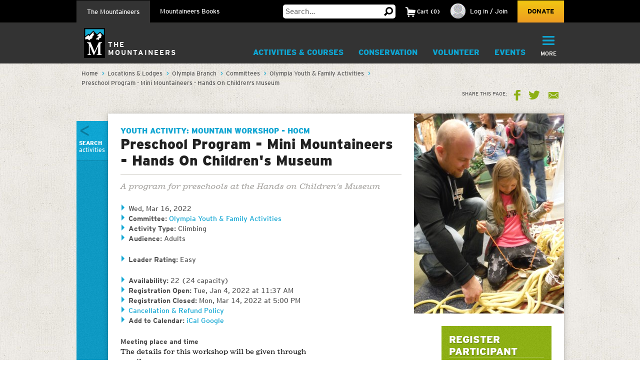

--- FILE ---
content_type: text/html; charset=utf-8
request_url: https://www.google.com/recaptcha/api2/anchor?ar=1&k=6LfFqtUSAAAAADPI71XlkVPZ9NH3yTgOzdYKxXWM&co=aHR0cHM6Ly93d3cubW91bnRhaW5lZXJzLm9yZzo0NDM.&hl=en&v=7gg7H51Q-naNfhmCP3_R47ho&theme=red&size=compact&anchor-ms=20000&execute-ms=30000&cb=1jhu0wf2lxw
body_size: 48888
content:
<!DOCTYPE HTML><html dir="ltr" lang="en"><head><meta http-equiv="Content-Type" content="text/html; charset=UTF-8">
<meta http-equiv="X-UA-Compatible" content="IE=edge">
<title>reCAPTCHA</title>
<style type="text/css">
/* cyrillic-ext */
@font-face {
  font-family: 'Roboto';
  font-style: normal;
  font-weight: 400;
  font-stretch: 100%;
  src: url(//fonts.gstatic.com/s/roboto/v48/KFO7CnqEu92Fr1ME7kSn66aGLdTylUAMa3GUBHMdazTgWw.woff2) format('woff2');
  unicode-range: U+0460-052F, U+1C80-1C8A, U+20B4, U+2DE0-2DFF, U+A640-A69F, U+FE2E-FE2F;
}
/* cyrillic */
@font-face {
  font-family: 'Roboto';
  font-style: normal;
  font-weight: 400;
  font-stretch: 100%;
  src: url(//fonts.gstatic.com/s/roboto/v48/KFO7CnqEu92Fr1ME7kSn66aGLdTylUAMa3iUBHMdazTgWw.woff2) format('woff2');
  unicode-range: U+0301, U+0400-045F, U+0490-0491, U+04B0-04B1, U+2116;
}
/* greek-ext */
@font-face {
  font-family: 'Roboto';
  font-style: normal;
  font-weight: 400;
  font-stretch: 100%;
  src: url(//fonts.gstatic.com/s/roboto/v48/KFO7CnqEu92Fr1ME7kSn66aGLdTylUAMa3CUBHMdazTgWw.woff2) format('woff2');
  unicode-range: U+1F00-1FFF;
}
/* greek */
@font-face {
  font-family: 'Roboto';
  font-style: normal;
  font-weight: 400;
  font-stretch: 100%;
  src: url(//fonts.gstatic.com/s/roboto/v48/KFO7CnqEu92Fr1ME7kSn66aGLdTylUAMa3-UBHMdazTgWw.woff2) format('woff2');
  unicode-range: U+0370-0377, U+037A-037F, U+0384-038A, U+038C, U+038E-03A1, U+03A3-03FF;
}
/* math */
@font-face {
  font-family: 'Roboto';
  font-style: normal;
  font-weight: 400;
  font-stretch: 100%;
  src: url(//fonts.gstatic.com/s/roboto/v48/KFO7CnqEu92Fr1ME7kSn66aGLdTylUAMawCUBHMdazTgWw.woff2) format('woff2');
  unicode-range: U+0302-0303, U+0305, U+0307-0308, U+0310, U+0312, U+0315, U+031A, U+0326-0327, U+032C, U+032F-0330, U+0332-0333, U+0338, U+033A, U+0346, U+034D, U+0391-03A1, U+03A3-03A9, U+03B1-03C9, U+03D1, U+03D5-03D6, U+03F0-03F1, U+03F4-03F5, U+2016-2017, U+2034-2038, U+203C, U+2040, U+2043, U+2047, U+2050, U+2057, U+205F, U+2070-2071, U+2074-208E, U+2090-209C, U+20D0-20DC, U+20E1, U+20E5-20EF, U+2100-2112, U+2114-2115, U+2117-2121, U+2123-214F, U+2190, U+2192, U+2194-21AE, U+21B0-21E5, U+21F1-21F2, U+21F4-2211, U+2213-2214, U+2216-22FF, U+2308-230B, U+2310, U+2319, U+231C-2321, U+2336-237A, U+237C, U+2395, U+239B-23B7, U+23D0, U+23DC-23E1, U+2474-2475, U+25AF, U+25B3, U+25B7, U+25BD, U+25C1, U+25CA, U+25CC, U+25FB, U+266D-266F, U+27C0-27FF, U+2900-2AFF, U+2B0E-2B11, U+2B30-2B4C, U+2BFE, U+3030, U+FF5B, U+FF5D, U+1D400-1D7FF, U+1EE00-1EEFF;
}
/* symbols */
@font-face {
  font-family: 'Roboto';
  font-style: normal;
  font-weight: 400;
  font-stretch: 100%;
  src: url(//fonts.gstatic.com/s/roboto/v48/KFO7CnqEu92Fr1ME7kSn66aGLdTylUAMaxKUBHMdazTgWw.woff2) format('woff2');
  unicode-range: U+0001-000C, U+000E-001F, U+007F-009F, U+20DD-20E0, U+20E2-20E4, U+2150-218F, U+2190, U+2192, U+2194-2199, U+21AF, U+21E6-21F0, U+21F3, U+2218-2219, U+2299, U+22C4-22C6, U+2300-243F, U+2440-244A, U+2460-24FF, U+25A0-27BF, U+2800-28FF, U+2921-2922, U+2981, U+29BF, U+29EB, U+2B00-2BFF, U+4DC0-4DFF, U+FFF9-FFFB, U+10140-1018E, U+10190-1019C, U+101A0, U+101D0-101FD, U+102E0-102FB, U+10E60-10E7E, U+1D2C0-1D2D3, U+1D2E0-1D37F, U+1F000-1F0FF, U+1F100-1F1AD, U+1F1E6-1F1FF, U+1F30D-1F30F, U+1F315, U+1F31C, U+1F31E, U+1F320-1F32C, U+1F336, U+1F378, U+1F37D, U+1F382, U+1F393-1F39F, U+1F3A7-1F3A8, U+1F3AC-1F3AF, U+1F3C2, U+1F3C4-1F3C6, U+1F3CA-1F3CE, U+1F3D4-1F3E0, U+1F3ED, U+1F3F1-1F3F3, U+1F3F5-1F3F7, U+1F408, U+1F415, U+1F41F, U+1F426, U+1F43F, U+1F441-1F442, U+1F444, U+1F446-1F449, U+1F44C-1F44E, U+1F453, U+1F46A, U+1F47D, U+1F4A3, U+1F4B0, U+1F4B3, U+1F4B9, U+1F4BB, U+1F4BF, U+1F4C8-1F4CB, U+1F4D6, U+1F4DA, U+1F4DF, U+1F4E3-1F4E6, U+1F4EA-1F4ED, U+1F4F7, U+1F4F9-1F4FB, U+1F4FD-1F4FE, U+1F503, U+1F507-1F50B, U+1F50D, U+1F512-1F513, U+1F53E-1F54A, U+1F54F-1F5FA, U+1F610, U+1F650-1F67F, U+1F687, U+1F68D, U+1F691, U+1F694, U+1F698, U+1F6AD, U+1F6B2, U+1F6B9-1F6BA, U+1F6BC, U+1F6C6-1F6CF, U+1F6D3-1F6D7, U+1F6E0-1F6EA, U+1F6F0-1F6F3, U+1F6F7-1F6FC, U+1F700-1F7FF, U+1F800-1F80B, U+1F810-1F847, U+1F850-1F859, U+1F860-1F887, U+1F890-1F8AD, U+1F8B0-1F8BB, U+1F8C0-1F8C1, U+1F900-1F90B, U+1F93B, U+1F946, U+1F984, U+1F996, U+1F9E9, U+1FA00-1FA6F, U+1FA70-1FA7C, U+1FA80-1FA89, U+1FA8F-1FAC6, U+1FACE-1FADC, U+1FADF-1FAE9, U+1FAF0-1FAF8, U+1FB00-1FBFF;
}
/* vietnamese */
@font-face {
  font-family: 'Roboto';
  font-style: normal;
  font-weight: 400;
  font-stretch: 100%;
  src: url(//fonts.gstatic.com/s/roboto/v48/KFO7CnqEu92Fr1ME7kSn66aGLdTylUAMa3OUBHMdazTgWw.woff2) format('woff2');
  unicode-range: U+0102-0103, U+0110-0111, U+0128-0129, U+0168-0169, U+01A0-01A1, U+01AF-01B0, U+0300-0301, U+0303-0304, U+0308-0309, U+0323, U+0329, U+1EA0-1EF9, U+20AB;
}
/* latin-ext */
@font-face {
  font-family: 'Roboto';
  font-style: normal;
  font-weight: 400;
  font-stretch: 100%;
  src: url(//fonts.gstatic.com/s/roboto/v48/KFO7CnqEu92Fr1ME7kSn66aGLdTylUAMa3KUBHMdazTgWw.woff2) format('woff2');
  unicode-range: U+0100-02BA, U+02BD-02C5, U+02C7-02CC, U+02CE-02D7, U+02DD-02FF, U+0304, U+0308, U+0329, U+1D00-1DBF, U+1E00-1E9F, U+1EF2-1EFF, U+2020, U+20A0-20AB, U+20AD-20C0, U+2113, U+2C60-2C7F, U+A720-A7FF;
}
/* latin */
@font-face {
  font-family: 'Roboto';
  font-style: normal;
  font-weight: 400;
  font-stretch: 100%;
  src: url(//fonts.gstatic.com/s/roboto/v48/KFO7CnqEu92Fr1ME7kSn66aGLdTylUAMa3yUBHMdazQ.woff2) format('woff2');
  unicode-range: U+0000-00FF, U+0131, U+0152-0153, U+02BB-02BC, U+02C6, U+02DA, U+02DC, U+0304, U+0308, U+0329, U+2000-206F, U+20AC, U+2122, U+2191, U+2193, U+2212, U+2215, U+FEFF, U+FFFD;
}
/* cyrillic-ext */
@font-face {
  font-family: 'Roboto';
  font-style: normal;
  font-weight: 500;
  font-stretch: 100%;
  src: url(//fonts.gstatic.com/s/roboto/v48/KFO7CnqEu92Fr1ME7kSn66aGLdTylUAMa3GUBHMdazTgWw.woff2) format('woff2');
  unicode-range: U+0460-052F, U+1C80-1C8A, U+20B4, U+2DE0-2DFF, U+A640-A69F, U+FE2E-FE2F;
}
/* cyrillic */
@font-face {
  font-family: 'Roboto';
  font-style: normal;
  font-weight: 500;
  font-stretch: 100%;
  src: url(//fonts.gstatic.com/s/roboto/v48/KFO7CnqEu92Fr1ME7kSn66aGLdTylUAMa3iUBHMdazTgWw.woff2) format('woff2');
  unicode-range: U+0301, U+0400-045F, U+0490-0491, U+04B0-04B1, U+2116;
}
/* greek-ext */
@font-face {
  font-family: 'Roboto';
  font-style: normal;
  font-weight: 500;
  font-stretch: 100%;
  src: url(//fonts.gstatic.com/s/roboto/v48/KFO7CnqEu92Fr1ME7kSn66aGLdTylUAMa3CUBHMdazTgWw.woff2) format('woff2');
  unicode-range: U+1F00-1FFF;
}
/* greek */
@font-face {
  font-family: 'Roboto';
  font-style: normal;
  font-weight: 500;
  font-stretch: 100%;
  src: url(//fonts.gstatic.com/s/roboto/v48/KFO7CnqEu92Fr1ME7kSn66aGLdTylUAMa3-UBHMdazTgWw.woff2) format('woff2');
  unicode-range: U+0370-0377, U+037A-037F, U+0384-038A, U+038C, U+038E-03A1, U+03A3-03FF;
}
/* math */
@font-face {
  font-family: 'Roboto';
  font-style: normal;
  font-weight: 500;
  font-stretch: 100%;
  src: url(//fonts.gstatic.com/s/roboto/v48/KFO7CnqEu92Fr1ME7kSn66aGLdTylUAMawCUBHMdazTgWw.woff2) format('woff2');
  unicode-range: U+0302-0303, U+0305, U+0307-0308, U+0310, U+0312, U+0315, U+031A, U+0326-0327, U+032C, U+032F-0330, U+0332-0333, U+0338, U+033A, U+0346, U+034D, U+0391-03A1, U+03A3-03A9, U+03B1-03C9, U+03D1, U+03D5-03D6, U+03F0-03F1, U+03F4-03F5, U+2016-2017, U+2034-2038, U+203C, U+2040, U+2043, U+2047, U+2050, U+2057, U+205F, U+2070-2071, U+2074-208E, U+2090-209C, U+20D0-20DC, U+20E1, U+20E5-20EF, U+2100-2112, U+2114-2115, U+2117-2121, U+2123-214F, U+2190, U+2192, U+2194-21AE, U+21B0-21E5, U+21F1-21F2, U+21F4-2211, U+2213-2214, U+2216-22FF, U+2308-230B, U+2310, U+2319, U+231C-2321, U+2336-237A, U+237C, U+2395, U+239B-23B7, U+23D0, U+23DC-23E1, U+2474-2475, U+25AF, U+25B3, U+25B7, U+25BD, U+25C1, U+25CA, U+25CC, U+25FB, U+266D-266F, U+27C0-27FF, U+2900-2AFF, U+2B0E-2B11, U+2B30-2B4C, U+2BFE, U+3030, U+FF5B, U+FF5D, U+1D400-1D7FF, U+1EE00-1EEFF;
}
/* symbols */
@font-face {
  font-family: 'Roboto';
  font-style: normal;
  font-weight: 500;
  font-stretch: 100%;
  src: url(//fonts.gstatic.com/s/roboto/v48/KFO7CnqEu92Fr1ME7kSn66aGLdTylUAMaxKUBHMdazTgWw.woff2) format('woff2');
  unicode-range: U+0001-000C, U+000E-001F, U+007F-009F, U+20DD-20E0, U+20E2-20E4, U+2150-218F, U+2190, U+2192, U+2194-2199, U+21AF, U+21E6-21F0, U+21F3, U+2218-2219, U+2299, U+22C4-22C6, U+2300-243F, U+2440-244A, U+2460-24FF, U+25A0-27BF, U+2800-28FF, U+2921-2922, U+2981, U+29BF, U+29EB, U+2B00-2BFF, U+4DC0-4DFF, U+FFF9-FFFB, U+10140-1018E, U+10190-1019C, U+101A0, U+101D0-101FD, U+102E0-102FB, U+10E60-10E7E, U+1D2C0-1D2D3, U+1D2E0-1D37F, U+1F000-1F0FF, U+1F100-1F1AD, U+1F1E6-1F1FF, U+1F30D-1F30F, U+1F315, U+1F31C, U+1F31E, U+1F320-1F32C, U+1F336, U+1F378, U+1F37D, U+1F382, U+1F393-1F39F, U+1F3A7-1F3A8, U+1F3AC-1F3AF, U+1F3C2, U+1F3C4-1F3C6, U+1F3CA-1F3CE, U+1F3D4-1F3E0, U+1F3ED, U+1F3F1-1F3F3, U+1F3F5-1F3F7, U+1F408, U+1F415, U+1F41F, U+1F426, U+1F43F, U+1F441-1F442, U+1F444, U+1F446-1F449, U+1F44C-1F44E, U+1F453, U+1F46A, U+1F47D, U+1F4A3, U+1F4B0, U+1F4B3, U+1F4B9, U+1F4BB, U+1F4BF, U+1F4C8-1F4CB, U+1F4D6, U+1F4DA, U+1F4DF, U+1F4E3-1F4E6, U+1F4EA-1F4ED, U+1F4F7, U+1F4F9-1F4FB, U+1F4FD-1F4FE, U+1F503, U+1F507-1F50B, U+1F50D, U+1F512-1F513, U+1F53E-1F54A, U+1F54F-1F5FA, U+1F610, U+1F650-1F67F, U+1F687, U+1F68D, U+1F691, U+1F694, U+1F698, U+1F6AD, U+1F6B2, U+1F6B9-1F6BA, U+1F6BC, U+1F6C6-1F6CF, U+1F6D3-1F6D7, U+1F6E0-1F6EA, U+1F6F0-1F6F3, U+1F6F7-1F6FC, U+1F700-1F7FF, U+1F800-1F80B, U+1F810-1F847, U+1F850-1F859, U+1F860-1F887, U+1F890-1F8AD, U+1F8B0-1F8BB, U+1F8C0-1F8C1, U+1F900-1F90B, U+1F93B, U+1F946, U+1F984, U+1F996, U+1F9E9, U+1FA00-1FA6F, U+1FA70-1FA7C, U+1FA80-1FA89, U+1FA8F-1FAC6, U+1FACE-1FADC, U+1FADF-1FAE9, U+1FAF0-1FAF8, U+1FB00-1FBFF;
}
/* vietnamese */
@font-face {
  font-family: 'Roboto';
  font-style: normal;
  font-weight: 500;
  font-stretch: 100%;
  src: url(//fonts.gstatic.com/s/roboto/v48/KFO7CnqEu92Fr1ME7kSn66aGLdTylUAMa3OUBHMdazTgWw.woff2) format('woff2');
  unicode-range: U+0102-0103, U+0110-0111, U+0128-0129, U+0168-0169, U+01A0-01A1, U+01AF-01B0, U+0300-0301, U+0303-0304, U+0308-0309, U+0323, U+0329, U+1EA0-1EF9, U+20AB;
}
/* latin-ext */
@font-face {
  font-family: 'Roboto';
  font-style: normal;
  font-weight: 500;
  font-stretch: 100%;
  src: url(//fonts.gstatic.com/s/roboto/v48/KFO7CnqEu92Fr1ME7kSn66aGLdTylUAMa3KUBHMdazTgWw.woff2) format('woff2');
  unicode-range: U+0100-02BA, U+02BD-02C5, U+02C7-02CC, U+02CE-02D7, U+02DD-02FF, U+0304, U+0308, U+0329, U+1D00-1DBF, U+1E00-1E9F, U+1EF2-1EFF, U+2020, U+20A0-20AB, U+20AD-20C0, U+2113, U+2C60-2C7F, U+A720-A7FF;
}
/* latin */
@font-face {
  font-family: 'Roboto';
  font-style: normal;
  font-weight: 500;
  font-stretch: 100%;
  src: url(//fonts.gstatic.com/s/roboto/v48/KFO7CnqEu92Fr1ME7kSn66aGLdTylUAMa3yUBHMdazQ.woff2) format('woff2');
  unicode-range: U+0000-00FF, U+0131, U+0152-0153, U+02BB-02BC, U+02C6, U+02DA, U+02DC, U+0304, U+0308, U+0329, U+2000-206F, U+20AC, U+2122, U+2191, U+2193, U+2212, U+2215, U+FEFF, U+FFFD;
}
/* cyrillic-ext */
@font-face {
  font-family: 'Roboto';
  font-style: normal;
  font-weight: 900;
  font-stretch: 100%;
  src: url(//fonts.gstatic.com/s/roboto/v48/KFO7CnqEu92Fr1ME7kSn66aGLdTylUAMa3GUBHMdazTgWw.woff2) format('woff2');
  unicode-range: U+0460-052F, U+1C80-1C8A, U+20B4, U+2DE0-2DFF, U+A640-A69F, U+FE2E-FE2F;
}
/* cyrillic */
@font-face {
  font-family: 'Roboto';
  font-style: normal;
  font-weight: 900;
  font-stretch: 100%;
  src: url(//fonts.gstatic.com/s/roboto/v48/KFO7CnqEu92Fr1ME7kSn66aGLdTylUAMa3iUBHMdazTgWw.woff2) format('woff2');
  unicode-range: U+0301, U+0400-045F, U+0490-0491, U+04B0-04B1, U+2116;
}
/* greek-ext */
@font-face {
  font-family: 'Roboto';
  font-style: normal;
  font-weight: 900;
  font-stretch: 100%;
  src: url(//fonts.gstatic.com/s/roboto/v48/KFO7CnqEu92Fr1ME7kSn66aGLdTylUAMa3CUBHMdazTgWw.woff2) format('woff2');
  unicode-range: U+1F00-1FFF;
}
/* greek */
@font-face {
  font-family: 'Roboto';
  font-style: normal;
  font-weight: 900;
  font-stretch: 100%;
  src: url(//fonts.gstatic.com/s/roboto/v48/KFO7CnqEu92Fr1ME7kSn66aGLdTylUAMa3-UBHMdazTgWw.woff2) format('woff2');
  unicode-range: U+0370-0377, U+037A-037F, U+0384-038A, U+038C, U+038E-03A1, U+03A3-03FF;
}
/* math */
@font-face {
  font-family: 'Roboto';
  font-style: normal;
  font-weight: 900;
  font-stretch: 100%;
  src: url(//fonts.gstatic.com/s/roboto/v48/KFO7CnqEu92Fr1ME7kSn66aGLdTylUAMawCUBHMdazTgWw.woff2) format('woff2');
  unicode-range: U+0302-0303, U+0305, U+0307-0308, U+0310, U+0312, U+0315, U+031A, U+0326-0327, U+032C, U+032F-0330, U+0332-0333, U+0338, U+033A, U+0346, U+034D, U+0391-03A1, U+03A3-03A9, U+03B1-03C9, U+03D1, U+03D5-03D6, U+03F0-03F1, U+03F4-03F5, U+2016-2017, U+2034-2038, U+203C, U+2040, U+2043, U+2047, U+2050, U+2057, U+205F, U+2070-2071, U+2074-208E, U+2090-209C, U+20D0-20DC, U+20E1, U+20E5-20EF, U+2100-2112, U+2114-2115, U+2117-2121, U+2123-214F, U+2190, U+2192, U+2194-21AE, U+21B0-21E5, U+21F1-21F2, U+21F4-2211, U+2213-2214, U+2216-22FF, U+2308-230B, U+2310, U+2319, U+231C-2321, U+2336-237A, U+237C, U+2395, U+239B-23B7, U+23D0, U+23DC-23E1, U+2474-2475, U+25AF, U+25B3, U+25B7, U+25BD, U+25C1, U+25CA, U+25CC, U+25FB, U+266D-266F, U+27C0-27FF, U+2900-2AFF, U+2B0E-2B11, U+2B30-2B4C, U+2BFE, U+3030, U+FF5B, U+FF5D, U+1D400-1D7FF, U+1EE00-1EEFF;
}
/* symbols */
@font-face {
  font-family: 'Roboto';
  font-style: normal;
  font-weight: 900;
  font-stretch: 100%;
  src: url(//fonts.gstatic.com/s/roboto/v48/KFO7CnqEu92Fr1ME7kSn66aGLdTylUAMaxKUBHMdazTgWw.woff2) format('woff2');
  unicode-range: U+0001-000C, U+000E-001F, U+007F-009F, U+20DD-20E0, U+20E2-20E4, U+2150-218F, U+2190, U+2192, U+2194-2199, U+21AF, U+21E6-21F0, U+21F3, U+2218-2219, U+2299, U+22C4-22C6, U+2300-243F, U+2440-244A, U+2460-24FF, U+25A0-27BF, U+2800-28FF, U+2921-2922, U+2981, U+29BF, U+29EB, U+2B00-2BFF, U+4DC0-4DFF, U+FFF9-FFFB, U+10140-1018E, U+10190-1019C, U+101A0, U+101D0-101FD, U+102E0-102FB, U+10E60-10E7E, U+1D2C0-1D2D3, U+1D2E0-1D37F, U+1F000-1F0FF, U+1F100-1F1AD, U+1F1E6-1F1FF, U+1F30D-1F30F, U+1F315, U+1F31C, U+1F31E, U+1F320-1F32C, U+1F336, U+1F378, U+1F37D, U+1F382, U+1F393-1F39F, U+1F3A7-1F3A8, U+1F3AC-1F3AF, U+1F3C2, U+1F3C4-1F3C6, U+1F3CA-1F3CE, U+1F3D4-1F3E0, U+1F3ED, U+1F3F1-1F3F3, U+1F3F5-1F3F7, U+1F408, U+1F415, U+1F41F, U+1F426, U+1F43F, U+1F441-1F442, U+1F444, U+1F446-1F449, U+1F44C-1F44E, U+1F453, U+1F46A, U+1F47D, U+1F4A3, U+1F4B0, U+1F4B3, U+1F4B9, U+1F4BB, U+1F4BF, U+1F4C8-1F4CB, U+1F4D6, U+1F4DA, U+1F4DF, U+1F4E3-1F4E6, U+1F4EA-1F4ED, U+1F4F7, U+1F4F9-1F4FB, U+1F4FD-1F4FE, U+1F503, U+1F507-1F50B, U+1F50D, U+1F512-1F513, U+1F53E-1F54A, U+1F54F-1F5FA, U+1F610, U+1F650-1F67F, U+1F687, U+1F68D, U+1F691, U+1F694, U+1F698, U+1F6AD, U+1F6B2, U+1F6B9-1F6BA, U+1F6BC, U+1F6C6-1F6CF, U+1F6D3-1F6D7, U+1F6E0-1F6EA, U+1F6F0-1F6F3, U+1F6F7-1F6FC, U+1F700-1F7FF, U+1F800-1F80B, U+1F810-1F847, U+1F850-1F859, U+1F860-1F887, U+1F890-1F8AD, U+1F8B0-1F8BB, U+1F8C0-1F8C1, U+1F900-1F90B, U+1F93B, U+1F946, U+1F984, U+1F996, U+1F9E9, U+1FA00-1FA6F, U+1FA70-1FA7C, U+1FA80-1FA89, U+1FA8F-1FAC6, U+1FACE-1FADC, U+1FADF-1FAE9, U+1FAF0-1FAF8, U+1FB00-1FBFF;
}
/* vietnamese */
@font-face {
  font-family: 'Roboto';
  font-style: normal;
  font-weight: 900;
  font-stretch: 100%;
  src: url(//fonts.gstatic.com/s/roboto/v48/KFO7CnqEu92Fr1ME7kSn66aGLdTylUAMa3OUBHMdazTgWw.woff2) format('woff2');
  unicode-range: U+0102-0103, U+0110-0111, U+0128-0129, U+0168-0169, U+01A0-01A1, U+01AF-01B0, U+0300-0301, U+0303-0304, U+0308-0309, U+0323, U+0329, U+1EA0-1EF9, U+20AB;
}
/* latin-ext */
@font-face {
  font-family: 'Roboto';
  font-style: normal;
  font-weight: 900;
  font-stretch: 100%;
  src: url(//fonts.gstatic.com/s/roboto/v48/KFO7CnqEu92Fr1ME7kSn66aGLdTylUAMa3KUBHMdazTgWw.woff2) format('woff2');
  unicode-range: U+0100-02BA, U+02BD-02C5, U+02C7-02CC, U+02CE-02D7, U+02DD-02FF, U+0304, U+0308, U+0329, U+1D00-1DBF, U+1E00-1E9F, U+1EF2-1EFF, U+2020, U+20A0-20AB, U+20AD-20C0, U+2113, U+2C60-2C7F, U+A720-A7FF;
}
/* latin */
@font-face {
  font-family: 'Roboto';
  font-style: normal;
  font-weight: 900;
  font-stretch: 100%;
  src: url(//fonts.gstatic.com/s/roboto/v48/KFO7CnqEu92Fr1ME7kSn66aGLdTylUAMa3yUBHMdazQ.woff2) format('woff2');
  unicode-range: U+0000-00FF, U+0131, U+0152-0153, U+02BB-02BC, U+02C6, U+02DA, U+02DC, U+0304, U+0308, U+0329, U+2000-206F, U+20AC, U+2122, U+2191, U+2193, U+2212, U+2215, U+FEFF, U+FFFD;
}

</style>
<link rel="stylesheet" type="text/css" href="https://www.gstatic.com/recaptcha/releases/7gg7H51Q-naNfhmCP3_R47ho/styles__ltr.css">
<script nonce="rQm5T-xPr5g3CXHPddZW_Q" type="text/javascript">window['__recaptcha_api'] = 'https://www.google.com/recaptcha/api2/';</script>
<script type="text/javascript" src="https://www.gstatic.com/recaptcha/releases/7gg7H51Q-naNfhmCP3_R47ho/recaptcha__en.js" nonce="rQm5T-xPr5g3CXHPddZW_Q">
      
    </script></head>
<body><div id="rc-anchor-alert" class="rc-anchor-alert"></div>
<input type="hidden" id="recaptcha-token" value="[base64]">
<script type="text/javascript" nonce="rQm5T-xPr5g3CXHPddZW_Q">
      recaptcha.anchor.Main.init("[\x22ainput\x22,[\x22bgdata\x22,\x22\x22,\[base64]/[base64]/[base64]/KE4oMTI0LHYsdi5HKSxMWihsLHYpKTpOKDEyNCx2LGwpLFYpLHYpLFQpKSxGKDE3MSx2KX0scjc9ZnVuY3Rpb24obCl7cmV0dXJuIGx9LEM9ZnVuY3Rpb24obCxWLHYpe04odixsLFYpLFZbYWtdPTI3OTZ9LG49ZnVuY3Rpb24obCxWKXtWLlg9KChWLlg/[base64]/[base64]/[base64]/[base64]/[base64]/[base64]/[base64]/[base64]/[base64]/[base64]/[base64]\\u003d\x22,\[base64]\\u003d\\u003d\x22,\x22wqdZw5rDusOxw4vDicKGwqY8w6tzw4jDpcKSUTbCnMODOcOkwp9TRcKyRBs4w7VKw5jCh8KaKxJowp8Rw4XClH5gw6BYLwdDLMKrPBfClsOawprDtGzCtTUkVFwGIcKWcsO4wqXDqyxIdFPCjcO1DcOheHp1BSJzw6/CnW0dD3o7w5DDt8OMw6hvwrjDsXIeWwkqw6PDpSUSwq/DqMOAw6EGw7EgC0TCtsOGScOYw7ssAsKGw5lYYz/DusOZdcOzWcOjcAfCg2PCoi7DsWvCtsKkGsKyCMOlEFHDiD7DuATDhMOAwovCoMKtw4QAWcOZw7BZODDDvknCllzCnEjDpQE0bVXDscOmw5HDrcKfwrXCh21OWGzCgGNHT8Kww7DChcKzwozChy3DjxgNRlQGImN7UnPDgFDCmcKgwrbClsKoMsOuwqjDrcOmUX3Dnk/[base64]/CvMOXLjlxIH3Cu8Obw5HCslLDtMOeQ8KzFsOKZBzCsMK7a8OzBMKLZz7DlRocZ0DCoMO8H8K9w6PDk8K4MMOGw7Iew7ISwrHDjRxxajvDuWHCuSxVHMO2d8KTX8O2C8KuIMKtwo80w4jDtQLCjsOeccOLwqLCvVfCtcO+w5w1VlYAw6Axwp7ClzvCvg/[base64]/[base64]/BMKqwqvCq8OhKWcHb1INfMKxccOww67DmT3ChDo1wr/CoMK1w7vDtQTDlVHDvCrCrivCgDggw7Aqwo4hw7UKwr/Dtzs2w7gOw6vCn8OkBMKpw70xXcKUw6jDvEnCoWNvS112H8OwU3vCtcKRw5JXdgfCssK0M8ObMxVcwqVkWl5xNyYYwoJDZVxjw4Uww5VwU8OCwo11XcOKwpbCokxNfcKLwpTDp8O0Z8ORT8OCJ07Ds8KqwoA9w4RSwqd3YsKyw6d/w7/[base64]/CqhHDqg47CMKqw7TDssKywrB9EgLDq2zDvMKgwp9gwooWw7crwqsvwo0hVizCvz99XDcUHsOPW2fDsMOQPQ/Ci24MfFZ2w5pCwqTDuDIdwq4ZQjXCmw0yw5jDjyE1w6DDsVbCnDEoC8K0w6bCuGhswqHDmloew5EeJMOAU8OgR8KLH8KbLcKJFkhxw7Mtw73Dgxs+TDADwrHCscK2LBUHwrPDq0ouwrcow6jDiiDCvS/CiC7DmsOlZMKDw6F6wqo/w6oEC8Kuwq3CnH1Gd8ORXkvDkA7DqsOYfxHDgBJtbWhHbcKHChUtwrAGwpXDgE9nw6TDl8KPw4DCqQkzJMK3wrrDrMO/wo9fwp49BkggTQvCjj/[base64]/DhFbCi8OIdcKVCGrCr8KQUnfDqzhAYnZLQcKSw6zDisKRwrfCoTcQFMO0eHLCujIXw5Rtw6bCicKqFVZXHMKISMOMWy/DpgvDm8O+BkJSZgIFwqTDlx/DvWjCskvDvMOlFsO+E8OCwr7DvMOULA01wovDlcO7SgFow5zCncOmwp/DtsKxY8KzagFdw5wKwrMzwrLDmcOQw51SLF7CgcKmw4ZTTSsYwr8oEsKgZwPCuHd3akJQw4JDRcONY8KRw4UIw50DNcKERiZmwrJ5wobDq8K+QE4hw4LChsO0w77DuMOVC2DDsmVsw6vDkR4wQsO1CRc7S1/DnCLCkQBPw7gfFXtVwpRdS8OjVhYgw7rDmTDDnsKXw6VzwqzDiMO7wqfClxUWN8O6wrLCosK/f8KQXSrCri7DjULDucOIdMKMw4M/wpXDtVs2wr1pw6DCh1oew7jDk2rCrcOKwrfDr8OsHcKpdz1rwqLDvmc7VMK4w4oCwo4Fwp9dPTJySsKxw5sKJ2kmwolRw6DDjC0AI8O3Jgg0NS/CoGfDj2BpwqFlwpXDvcK3P8ObUVFaXMOeEMOawpcCwrVvPBzClCZ8D8KyQH/CpAnDp8Oqwq9vTMK9EcOEwoVXw4xVw6jDrBRKw5cmw7BkTcOkMWIhw5fCmsKyLA/ClsKkw79ewo14wogxcHXDl1/Dv1HDsB4GDydgQsKXNsKQwrsuC0bDsMKTw77ChsKiPGzDiQ/CscOmNcOrHB3DmsKSw5MkwrpnwqfDijdUwrPCi07Cu8KWwok2ASh1w7I1wpzDg8KSWTTDkG7CkcKLQsKfdHNww7TDjjPCm3UkYcO7w7lwfcOHdF5Ewq0RcsOKWMKvP8O3F1MmwqAOwqXDr8O4woPDq8OYwoJ+wqTDlMKUQ8OxZ8OkKn/CnmjDjnnCnG0twpfDlMOXw44ewpbCnMKEK8O+woVzw4XCssO4w7PDg8OYwr/DhUzCjADDn2NYCMKgD8OGVgNSwqN+wq1NwoLCusO6KmDDsldbUMKtOAPDlTAgBcKCwqXCnsO7woLCvMOFCGXDicKRw45Cw6zDi0HDth81wqbDsF9mwq/[base64]/[base64]/[base64]/DmcKrwovCpMOAORsYw4QhTMKhS8OMe8KUV8K5QT/Cs0ADwqvDiMKawoHCrEc7FMKbQBszQMOIwr1kwpBTHXjDuTJkw7Vzw47CtMKQw5YJDsOtwozCiMOuGkzCvMKgw4grw4NPwp0oEMKww5VPwoNuLCHCoRPCkcKvw5x+w4gkw4vDnMKEKcOUDAzDmsOUQsKpB0/CvMKdIyTDk39YRT3DthLDplleWsOaEsOnwprDrcK+Y8Kzwqc1w4ggZ0cpwqYew7XCk8OtXsKlw5w7wqkqNMOHwpHCjcKqwpkrHcKkw4hTwr/CkUDCoMOXw5PCu8KgwptVJMKmBMK2wrDDk0bCo8K4wqxjNFQ+LlHDqMKQEVktK8ObQnXCuMKywo3DrRszwoLCmlnDiUTCuAoWHcK0wpXCmExbwrPCty1EwqfCnG/CosKLIG4KwrfCpcKuw7XDtFbDtcOLXMOSXhAlSBxYYMOOwp7Do2RxaB/DkcOwwpbDq8KgZsOZw4VQdGLCrcOdeSQ2wpnCm8OAw65Tw5YGw6vChsOUTXkzbcOtOsORw5TDqMO9VMOPw5caOMOPw53DmApxT8K/UcO6DcOCIMO9MQbDr8KPTHpgJQIWwpRLBjFBPMKMwqIReBRuw4EOw7nCi1PDq1VOw5s5LHDDssOuwo11N8KowowBwpLCsUvCh2IjO3fClMOpJsOGFjfDlGPDoGAzw5/CgRdKD8Oaw4R5QjnChcOtwr/Dj8KTw4zCqsOLCMOYKMKwDMOULsOhw6kHTMKUKBc4wrfCg2/DssOIGMOew4hnJcOgb8O/wq9/w7sSw5jCmMKNa33DliDDjkM7w67DhAjCksKgQMKbwq1KcsOrJSBAwo0iJcO6VxwiaRpDwrvDtcO9w6/[base64]/DpBwOw5w0D350wp7DhTRdI0DCoxEww6bClTfDkH0Bw501NsO1w4PDtC/DoMKqw5MuwpDDt0ZVwqhjV8K9UMK2QcOBdnTDlxVxB08+O8OzKhMZw4vCtGrDnMKew7zCu8KeVgMPw45Hw7pRa30Sw7XCnR3ChMKSH2HCmhjCi3nCuMKcOGo/CVgYwoPCucObMMKkw4/[base64]/CtjbCsnIXY8KxWHLCgj9bHcKuLMKEw4LCrhzDn3wBw6MZwr1Sw6Buw4zCl8OwwrvDmsKxZBLDlzh3RkBVEyJbw41awosZw4pBw41mWSLChiHDgsKiwqs6wr50w6/CsxkYw4DCpH7DjcKqw6bDo0zCuE/DtcObFzcaNMORw4wkwobCo8OZw4wRwrRywpY3VsOgw6jDl8KSGifCq8OpwpFow5/DsThbw7/Dv8KZf1FifU7CtwNOPcOCUWfCocK+wqLCmnLCtcOGw4bDisKvw4MhN8KRcsKZHMOPwr/DuUNKwrtnwqfDrUkXDsKYS8KvZSrCkAMBNsK3wo/DqsOSFgkoImfCqmnCrF7Cqn8mF8OHWsOcf03DtSfDpxfCkHTCjcOJKMOFw7fChcOVwpNaBg3DqsOaMcOVwo7ChMK/[base64]/CjMK+FcKjwofCnTB/[base64]/HcK7IVJRwoDDhRcRGcKgwrXCj0wkd0LCvhJSwpp8EcKTJhrDn8OqL8OiZ39cQQ8UFsOpChXCv8Odw4UAIXYewqTChBQdw6fDm8OXQCAbbhlgw7RswrfDiMOmw4jClwTDmMOMF8K7wrjClCPDoEHDrANgZcOUSCHCmMK6MsO2wph9w6fCgyHClsO4wrhMw5E/[base64]/[base64]/[base64]/CulHCg8OpMMOuKsK8CBpNe8K4w7LDjMOzw7NEN8KDV8KxQMONAMK7wolGwq4qw7LCm0wKw57DnU99w7fChmlow47DtjEibSBhOcKtw7sxQcOXN8ODNcO9JcO9F3d2wqg5Aj3DpMOPwpbDo1jCtGo8w7R8I8OZJcOJwojDql0cfcOrw4DCqiRRw57CicOIwp1kw4/Ch8K9BCjCmMOldnMEw5rCjMKYw7IRwrUiw4/Dqlx7wp/DvAB2wqbCm8OtIMK5wq4DW8KGwpt1w5ISw6HDv8OSw4hIIsOJw6nCsMKSw5w2wp7CrcO6w57DtUrCjiEjEBrDmWRLWWFcGMOoR8Ouw44YwqVQw5DDmi8nwrlJwqDCgFnDuMK3wrfDtsOqLMO6w6dWwqFbMUw6RcO/w48Yw43Do8OWwrbDknjDqsOJKTsEV8K6JgReXQ4ndwTDszdNw6DClGk+NMKPHcKLw6bCk0nDolU5wosQecOuB3JrwrBlBl/DtsKxw5Q2wpwESAXDkS8qLsKHwpBHDsKIaXzCssKWw5zDiDjDrcKfwqpew7ozfMK8OsOPw4HDi8OtORfCrMKNwpLCkcOQFH/CrVPDtzEBwqUzwrLCmsOccknDiBHCu8OtNQnChcOUwoZ3D8OvwpILw5sHFDYlT8KMCXnCv8Kuw7JQworCvcKEwolVJwrDhWvChTpIw78BwoIWHi4Fw7ENcSDDolAEwr/DgsK7ajpuwopqw7UgwrjDoj7Cn2XCg8Oew5jDi8K+OA9BNcKiwrfDg3XDqCIEO8OwQ8Oww7EsIMOkwr/Cs8O/wr7CoMONDVBYQzPClnzCssKOw77CjVBHw57DkcO5AG/[base64]/wolkM8K+ZsKvw7YAwo9nEsO8w5vDo8OtFcKUw6JNNyPCqFd5AMOGcVvCvyM+wqTCkHM5w6BdOcKMf3/CuzjDiMOVYCbCiHR7w6JqTcOlEcK/Vgk9E3PDpDLCtMKqEmLCiGXCuG59KMO3w5oiw6/DjMKJdCs/[base64]/CtXXCqhJTw7bDg8OLNsK4Jl4owrUhwr7Ci8Kbwq/CnMKVwrjCnMKrwphZw4QjMzAnwqMcYsO4w4vDuyhKNzQuSsOCw6bDn8KAbkjDrmTCtQpOCsKew6XDncKGwojChHcGwoTDrMOobcO4wqE3CQ/[base64]/[base64]/DjcOBw5nDgMORD8OxRMOEwoDDqMKZwo3Dh8OCIMOfwqZIwplOd8KKw63Ch8OOwprDusK7w6nCmzFBwqrCrUFxAAjCkA/[base64]/[base64]/CvMK1BFdtH2vCj8O0wrrDo8OAw7PDssKpwpBaI1PDhMOqYcOuw7fCuA1BfsOnw6dfOGnCmMOKwqbDrgjDlMKCFwPDsCLCqGhpcsKOKF3Ds8O8w5MtwqfCimAMC3QgAcKswoUAX8Oxw5MGdADCisKhJxXDk8OMw5h/w63Ds8KTw6pMSyAEw7nCnA4GwpZJWT8Zw43Du8KDw6LCscKtwqg1wo/Cmyo9w6LCkMKNHMOPw5NIUsOoIzfCnnjCmsKSw67CvXlHQMKvw5kNGV0ecn/CvsKcTmPDt8KGwqtww5s+XHXDhBgiwrPDlcKWw6nCu8KFw4cYQXsrcR4paUXCs8KtRx9Ow57Cpl7Cnm0/wpwzwrQ6wpTDjsKuwqU0w4XCisKZwrPCpD7DhD/[base64]/CrkzClATClsOtw7QYw6zCkF94wrbCqFzCrsK0w7bCjloaw4N2w41Hw43DjAHDjWbDjnjCs8KiAy7DhMKQwqvDil0pwrIuDMKpwo90MsKMWMOIw5rCncOidzzDqMKDwocSw7B4w5LCnyRacV/Dl8OawrHCtitub8Omw5zCicKXRCvDpMKtw59FTcOKw7UiGMKQw5EfFsK9Dh3CksO2CsO9dHDDg1low6EJfmXChsKIwqLDpsOOwrjDk8KxWHA5wqDDu8KXwpkRRljChcOmJGfDhcOAVmzDmsKBwocWeMKeZ8ORwoR8THXDtsOuw4/DtDDDisKHw6rCiS3DvMKMwqdyY0lnX3UswpjCrMOxOzHDuRQ5f8OEw4pJw7E4w4JZFknCmcOhHULCkMKuPcO2w7HDijdlwr/CuXh6wp1WwpHDhRHDm8OCwpIGBMKIwpvDgMOqw7/CtMO7wqpmIj3DlHpLacOSw6/Cv8KAw4/CkcKKw7rCp8KKNsOIaE/CtMK+woxBFFRYPcOBMF3Cs8KywqvDlMOfX8K8wp3DjkLDksKqwrfDmEVSwpXChMOhEsO8NsOVHl8tHsK1QRVJBB7DomVPw6Z1ISdCVsOdw5HCkSvDvGfDl8O4NsO1Z8Oxw6bCtcKywq3ClR8Ow6pPwqkqUH8qwpPDj8KOFEobb8OVwpd5XMKIwq/CqgjDusKCF8OJWMK9U8KZfcKBw4MNwpJ7w4FAw6A9w6sdTjHDnlXCtHFZwrMkw5AHfXvCl8KqwrzCmcO8CTbDmgTDicKiwq3CtDNuw43DicKjLcKAYMOFwpTDiVNKw5jCtljDnsO0wrbCq8O6FMKQNCsBw77CvCN2wp0XwqpoDG1CVyfDjsO0w7QRSDVMw7/[base64]/JB5SbsK1wo3CnMO6TcOIIcKpw6TCnMK7e8ODR8KBw6UtwpgGwrbCrsOww6wSwqpEw7vCgcK+KsKPQcKEfDjDjMK2w58uFlDDtcOlNkjDjGjDhlfCvl0vcwjCqQzCnnZSPUBOScOeN8OWw7FxIy/Ck1hJFcKfLRp4wqFEw4rDsMKfccKNw63DtsOcw6Zww6AZIMOYKTzDqsO4QMKkw6rChUbDlsOIwp84WcOqDCjCncO3GWdwMcONw6TCghrCncOiHQQIw4jDp07Cl8KLwrvCtcOtL1XDq8Kpwo/Dv0bDpUMqw5zDncKRwpIyw68cwpPCmsKDwrPCrnzChcKAw5rDonYkw6s6w7cJwprDlsKJGcOCw6IMKsKPSsOvdkzCmcKOwo5Qw6LCrS7Dmy04XTrCqDczwqrDgEozRgPCvxTDpMOWeMK2w4wPRAbChMKiKGp6w4zCvcO5wofCisKcbsKzwpl8b23Cj8O/[base64]/WQ8OJ8Orw7BXw5/Dk3TCu8KgMcOzRsOoblB3wqtHVwY1WHNIw4Azw6TDvcO9B8OAw5jCkxzCpsKFAsOow7lhw44Nw74gXXhQW1jDnBFKIcO3wptfNSvDgsOubFpnw71kEcOxE8OxcT4Gw6oHAMO3w6TCuMKsVT/CjMKQClMxw6EPUwV8DMK7w6jClhJ4FMOww6vCt8Ofwo/DphHCgcOHw4XCl8OLZcOBw4bDg8O5DMOdw6jDp8OMwoM+W8Oiwpovw6jCtjJuwpAKw6Q4wq43GxLDqDIIw7lPfcKcWMO7VcOWw6B4AMOfbcKFwpXDkMOBWcKiw7XDqCk3a3vDtnfDnkXCrsKwwrdvwpMLwrcgFcK/woxNw5tMD3zCiMO/wrvDu8O7wpnDm8OmwrjDiXPDnMKGw4VIwrNuw7DDl3zClDnCiHs3ZcOhw6hrw4XDvC3DiU/CtDwtL2LDkHnDrGAqw6IFWWPCk8O1w7/[base64]/DnmTCjThQwpfDhcK4T8OMw54kw6zCn8K2PXQ1McO0w6jCr8K/VsObbxrDrks/T8KLw4HClDpSw7A3wooPWFLDlsOuWR3Dgk1ybsKMwpgAbGjCiFfDm8Kyw5bDhg/DrcKVw4VXwrnDqwhzW1cXJ3RXw5wiw6LCnx/Ck1vDjk5mw6hxKG0MYRnDhMOvG8Ozw6ADNgdMRw7DlcK/T29gQQsOW8OIWsKmAStcdxfCqcOjccK4KU1VaAhadH0ZwpXDvyxgK8Kfwq/Crw/ColNew50tw7cXOmMBw6bCjnbDjEnDksKNw49awo40ZMOCw5EFwqPCpcOpFFPDlsOXZsK8MMKjw4TDvMOswonCoz/Dty8pNhvCqQtjACPCm8K6w5cWwp3DlsOiwonDpzlhwpUpNkXDgioiwpvDlR/DhUZewpvDkl3CnCHCq8KiwqYrHcOZOcK1w6/DvsK0XV0fwpjDm8OuKlE4ZcOcTT3DpiUsw5/DokoYQ8Opwq5OMC7DjT5Hw5HDkMOHwrEhwrdswoTDu8OhwrxoElLCkDJRwpBmw7TDsMOWUMKVw5jDmsK6Jz5zw54IMcKmRDbDtWlRU2/Cu8Ohfh7Dq8KZw57DrTBSwpbCr8OHw7w6w7rClMOdw53CuMOeP8KsWxd2TsO/[base64]/ClXDDrcOMSMO7UEjDo8K9NMOOS8OBNgPClsOIwrjDp3p4DcOiTsKHw4DDgw3DrMO/wozCq8KCR8K8wpXCq8Ovw6HDuSsIA8KbSMOnGR5OQsOiWh3DkjjDgMKpfMKIGsOtwr7CksKqLSvCi8OgwobCmzlhw4XCu0gtbMONQwZjwovDqy3DlcK/w7nCuMOGw7sgNMOnwr/CrcKOO8K2wr0kwqvCmMKJwprCu8KBTUYjwqczdHjDqgPCg3bCjC7DlHbDtMOQWwUFw6LCp0/DmFgteg3CjMOVI8Ouwr3CrMKfH8ONw6/Dj8Oxw5hRUH48YmYZZyIyw7fDvcObwovDskY2ASNEw5PCiA57cMOrV1l7d8O6InE+dzXDg8OLwr0MPVrDg0TDuGPCmsO+VcK0w6M/[base64]/[base64]/[base64]/CrWXCnMOTwqjChcKGwo9RDQHChGIfw4XClcO7wo8vwq4awqrDnD3Dj1DCgsOnQMKywrcKPQZdUcOcT8KBRiFvQl1ZXMONEMOnScOTw4RrMQVxwo/CusOkVsOzMsOZworCl8Kxw6nCjBTDl10pT8OQB8KLP8O5V8O5BMKGw54lwp5uwpTDg8K2OTdMXcKkw5TCuUPDonhgH8KTECMPKmvDhm03J1zDiArDvcOTw7HCp1Fgw4/[base64]/CnW4YfxgZBMOPHsKmPcOVe8Kywodaw5Fvw6cwU8OJw6hRBsOeK2t4csKiwpIWw4jDgVEJXThTw7Jswq3DtT9UwoLDncOrSS08JMKyA13ClSPCocOJeMOiN23Dsj/[base64]/Ck8OocVE5IsKQBFUXFXbDuwRlIMOPw5guY8OvXUnChBkVAjfDnMODw7zDiMK2w4DDs3bCi8KWWWLDhsKMwqfDpcOJw5QcLAQSwqpEfMKUwqk/wrQrbcKYcwDDg8Onwo3DmMOvwq/Cjy54w71/NMOew5vCvDLDq8O1TsOsw51Awp58w61Vw5FHAXrCj0ANw5twdMO2wpFWBMKcWsOUPmxNw77DtizCk0PCmFXDmX7CgmPDnV9zayfCjkzDvU9DV8OlwoUKwrtOwoc4wpN4w5F6RMOjKznDikF/CcOCw4IoZVVgwodxCcKFw7VBw43Cs8OFwoVICsOKwq8YLMKDwqfCssK7w6jCrgRbwrXCgA0RJcKtK8KpecKEw4p/wrMiw6RSalzDocOwI3TCq8KKdEhUw6zDnTVAVgTCh8KWw45awrcRPSFdUcOEwpzDuG/DnsOCQsKRdsOEGsOlTE7Cu8K+w4vDsjwnw4zDisKvwqHDihB2wrHCksKpwppLw49kw6DDnR0aOGTCpsOsRcOIw4Jfw4XChCPChFcTw5J3wp3CmxfDnndsC8K3QC3DrcKSXDvDkSthA8K/[base64]/w5/Dm8KsCTVJD07DsnzCh8KTwprClSc0w6gxw7XDiCnDtMK+w47CuVVKw4ovw6pcQcKuwrXCrxzCr3BpfmV6w6LCuRzDrXbCklJMw7LCpCDCuxg5w50cwrTDuRLCgMO1RsKjwozCjsOswrMWSSYow7s0FcKzwrXDvV/CtcKKwrBLwp3CusOpw77CjRFVwq3DrSNAHcOmOR1Pw6fDucO+wq/DtwtEL8KmK8KKw7Bhd8KeAFJUw5YRTcKewodaw7oiwqjCs0wjwq7DrMKuw5fDgsKxLFl1EMOoCwzCrVDDmQdiwoPCvsKnw7bDiT/Dj8K9HgLDg8KwwpjCtcOuZlHCi1vCvA0awrjDrMKSLsKVbsK8w6tbwojDoMO8wqNYw5XCi8Ocw5/CuQbCompYaMKswohPDi3CvcK7w7/[base64]/DlnnDt8KtwrcTwpHCo8OFwoh7QxJvKsO9Ykkow4jChR5vTTVHQMKuf8OYwpLDmg4PwpzDqTB5wrnDgcOvwpYGwqLCvlzCllLCrcKoU8OUIMOQw64twr97wrLDl8OdTnZUWgHCpsKDw5hkw7PColwzw71gDcKYwr3CmcKxEMKgwpvCl8KDw4MOw7hWJ3lNwqQ3BD/[base64]/Cl8KxGUDChMOdwoMqXDo+wrc+BVoqfsKgwo4iwoLCmcOiwqZtDC7DnHsuw5ELw5IAw6lawr0Lw7HDv8OUw4ZXJMKHUXrCn8Kswrw/w5rDiFDDscK/w5t7bHZUw6HDsMKdw6ZmAhhRw7HCrVnCsMOwdcKHwrvCqm1Xw41Kw7wcwrvCnsKXw5d7c3rDpDDDoAHCoMKSdsOFwpwcw43DhcORAi/DsWXCmTLCgAHCpcOGZMK8csK/cgzDusKZw6TDncOnW8Kkw6TDiMOgUcKSFMKuJsOVwphOZsOGWMOGw4jCi8KXwpQqwqkBwosIw5kDw5zDpMKBw7LDlMK4HSgQBl5uQG0pwo5dw6HCqcO1w4vCihzCpcOrR2ogwpxxPxciw4RTFlbDkxvClAw4wrh7w7Muwrl6w54Xwr/CjyR4aMORw5fDnzpswrvDlEPDq8K/R8Ogw5vDrMKbwoTDkMOlw5PCpRDChGcmw6vClUsrMcO7w4x7wrvDuCzDpcKiH8K/[base64]/VMKVwq/CuWnDuy3DiMKewrTCo2ZtCgAMwrdVwpjCn3/CnVjCjRQXwrXCvW7CqE3CmzXCuMOTw5UJwrwDUk7Cn8KxwqokwrUDS8Ktw4rDn8OAwo7DpjZqwpHCu8KgAMOgw6rDosKFw4scw7LCp8KowrsswpHCj8Opw51Ew4TCrjEqwqvCk8ORw5N6w4Apw4ktBcOSVhbDu3HDq8KXwqYYwrDDp8OoCmbCusK/wrHCt2tiKcKmw5xqwrrCisKrbcO1OzvCgTDCgAbDin8JMMKmXQjCtsKBwohswpwVPsKNw77DuATDssOhdxjCrWJhAMO9bcODIGbCgEbCqn3DiEUxWcK3wr3CqRYfEUR1fxp8dmtyw5ZTXw/Du3zDlMK8w5XCtDgQKXLDrh4uAkrCicOpw4I0SMKTfWUSwqFncytnw5XDh8Kaw7nCuT5XwoReVmA6wqJfwprCnhl8woZFFcOzwprCnMOiw68jwrNrMcOCwqTDl8KyIsOjwqLDpHvDmCDCjcOZw5XDrRIodSxdwo/[base64]/Dm8OoXcKKQXM7UsKzAcKYwpDDiMKGw5PDkMK3TlPCqcOyD8OHw5bDlsOOUWfDi1Ynw4XDuMKUAwjCrsOzwojDuGvCgsOGWMO0TsOQQcKVw5vDhcOGGcOWwoZRw41eO8OCw49vwo4mQ3howoB/w6vDiMO8w6l7w4bCj8O+wr4bw7jDhXrCiMO/wovDqno1SMKSw6TDqQ9aw591TMOkw6JWCMK2KBJ2w7U4f8O2FDQiw7QIw61VwoZ3VhECOBnDocOXfALCthIvw6HDvcKSw6/DlWXDsn3CtMKEw7MmwofDqHd1JMOPw6Aiw4XCqxfCjSnDkMKzwrHCpCzClcO4wpXDnmHDlMOEwpzCkMKJwrvDkFwsfcKNw68sw4DCl8KecWrCqsOHdn/DqwHDgT4RwrXDqDvDi07DrsK2PmDCl8KFw711f8KeNVE/eyzDn05ywoxgDgXDrU/Du8O2w48CwrB5w6VJMMOcwpBnHsKrwpIIcXw3w6vDksO7AsOtbB8bwoxsFsKVwrolDDx/w7HDvsOQw6A/Z23CjMO2CcO/[base64]/DhsKedBojw4xOBTJoG8KtwrstQCjChsOUw5kjw4LDn8OxPw0tw6tSwr/DncOKLTVlb8KFEGRlwqozwo7DuF8LFsKXw7w0IGhTLHdYMmk5w4ccS8OyH8O0by/CucKSXGHDhEDCicORZcOdNSJWVcOyw5gbPcOXRF7Dm8OLL8KUwoNXwrwsWEDDsMOEfMOmT1zCosKYw5Qxw6gyw6bCoMOaw5lEYlIwGMKJw6ooNcO1woQ6woVMwpx0IMKoAmjCvcObPcKzZMOlfjLChMOXw57CusObRXBmw7jDvD0PUwPCiXnDuy0dw4rDpi/DiSo9d2PCvmF+wrjDtsOjw5vDpAIEw5LCscOiw7XCrz8zN8KywqltwrdqCcOtCirCisONHsKTBkbCksKhwpQqwp8bBcKpwqrCilgCw47DtsOjAg/ChTkzw6Riw6rDtMObw7c6wqbCi1ksw6shw5w1RmrCicOvJcOpPMK0H8KYZ8K6Cn15di5ASmvCiMOJw7zCkVV5wpBhwqfDuMOyNsKRwrrCryc9wrR/d1PDvSbDoCgvw7BgAyfDqhQ4wphlw5tyPsKsZEZWw48wRMOYal98wqw3w7LCiB1Jw7V0wq0zw5/DoTkPPjZ6ZsKsRsK4aMKUIlNQbsOBwq3DqsOkwoc+SMKjOsK3w4DDtMKzAcO1w67Du3xQEMKeeEo4ZcKowpIoVFnDlMKRwopXZH9Jwq9ub8OywotMO8OvwqbDsWIja0A2w6IRwpEOOVEzRMO8dsKZAj7DjcOWwqnCgxxMRMKvD18YwrHDqMK/dsKDRMKDwplcwofCmD0uwoQXaWXDiUEbw6ECQEbCu8OANys6fAXDlMOCX33Csn/[base64]/DncOXw6jCuXVCwpckw5LDvTTCrcKoJcKawrfDkcKjw7XCi2fDvcO3wqNzM0/Di8OFwrPDkilNw7x5OCXDqAxASMOAw6HDoF14w6RULVnDssO+Vn5+MHECwoPDp8ONX17Cvhx1wox9w6DCj8OnHsORLsKZwrxMw4VEasKbwrTCqcO8Uh/CjUzCtRAUwqjCoxJ/O8KbSgd6PU5OwqbDv8KJJ3B0dEvCrcOvwqxQw5bDhMOFUMORAsKEw7LClwxtMl/CqQgTwqYXw77Dm8OrVB5gwqjDmWdAw77Cs8OOPcOtN8KnXBx/w5LDjTPCu3XCl1NSQ8KVw4BSfy8dwrl8QzLDsFZMKcKqwrzCm0JZw6PCqGTCg8OXw67Cmz/Dh8O0Y8KTw6XCvXDCkcO6wprDj0rCtyIDwqMVwoRNJgvCvcOlw6jDtcOsUsO8GSHCjsOzfAo2wp4qEDHDjSfCu1kPPMOcc33DtG/DoMKvwpfCssOEKkY1w6/Dk8KiwpFKw4Ivw7rCtzTDvMKawpd/[base64]/CphPDlMKTwoJrVUl3OR/CvcO3WMKEY8K0d8O/w5QHwovDlcOgNcKNwrNHEsO3P3HDiBtxwqzCqsKCw5wNw5jCqsKhwrgefcK2ZsKXNsKhdMOyDC3DngZPw6VFwqrClR1/wqvDrMKKwqHDsTUiU8O4w5IhTFwLw4Rlw6cLHMKMasOMw7XDowMrbsKmC2zCqiQIw7FQYXfCp8KNw7MywrXCnMK7Cwk3wowBKiVMw6xsMsOtw4RyUsO4w5bCs2lgw4bDnsORw4licjd7ZMOBeSw4wqxqGsKZw47CpsKIw48MwovDh2lOwp5RwoBkdhUCOMOpCF3CvT/CksOQw4Mcw5xsw7BUfW1IA8K7JxrCr8KmbcOHLENLHi7DkGBrwrLDj1h+MMKFw4J9wo9Dw59twqhieGBIGMOgGsOvw55WwpxRw4zDscKjGsKbwqhAChxTU8K/wo5jVjo5cT0AwpLDhMKNKMK8I8OkPTPCjBLDocOABsKqDn1nw6nDmMKvS8K6wrQoMsK1D0XCmsOlw6XCpknCp2tww4HClcOKw5p5RAx7bsK1JxvDjz3CoHpCwrbClsOXwo/DpVzDuDJvHyJVSsKhwrQtWsOvw6JcwpBxEMKYwp3DqsKrw5Y4w4fCu1l8EE7DtsO9w45ZDsKSwqHDp8OXw7nCkxUqw5FQYTFhYF4Cw5xew5NzwpB6BsKtVcOIw4LDu0plPsOOwoHDu8OcPhtxw6zCokzDgnPDtU7CocKcJgBLAcKLUcOqw4dAwqPClHfCisO/w7/CksORw4szfXZkSMOJWTrCosOlKz48w7UDwqnDsMOYw6LCicOKwp7CpgRow6/CvcKdwp1SwqfDp1h+wqTDusKFw6RRw5E+MsKNWcOmw7fDkExYXis9wrLDjMKkwr/[base64]/Fic9w7piw7XDu8KNC3fCoFHCkCIIw4nCpcKVLsK3wr0cw5VRwqfCt8O3a8OXJkLCssKaw7DDvy/Cm2/DkcKCw5JgRMOgZ1FbaMKQMMOEIMKUNVQKG8Kww5oAA3/[base64]/w7BRA8ODGz7DqMKQYsK0w6bDpcKuRE41CcKzwojDjmhuwqvCq0HCm8OYP8OaGCPDuB3DnQzCpMO7Dl7CthETwqxYAAB2KcOFw687GcO5w6TDun7DlmvDicK3w5bDgBlLw4rDryZxGsOlwpLDjWnCmjBxw4zCimYswq/ClMKzYsOXScK1w6rCpWVUWwLDt35swppocAPChU81wq3Ck8O+W2Q0wqVowrpgwqMPw7otHsOLWsORw7NDwoIUTUbDv2YID8OIwobClDp/wrYzwonDksOTH8KDN8OxDkJUw4chw4rCkMKxZ8KBADZsNsOzNAPDjXXDp1nDjMKmV8OKw6N/Y8OPw4nCohs7wpPCqsKnW8Ksw4zDpg3DjnZJw7wWw5wmwphuwrcdw5pdS8K0Q8Kmw7vDpMOEJ8KqIznDgQk2ecOAwq7DrMO0w4NtTcOjQcO7wq/[base64]/CjsONOx0pZsORbG1dN3TDksKCwqHCvl/DqMKnw5RSw5BJwrYOwqIbcAvCn8O9BsOHTMKlHsOzc8Kdwpkxw5RlcSILeUw2w5zDvGzDiiBzwovCtsOOQAgrHAbDkMK7BCNREcK7cxDDsMOeOAQPw6ZywrLCh8OPbUrCmQHDiMKtwqvCpMKBFhXCp3vDj2PDnMOXIEPDsjU4LlLCmDwKw4XDhMOORQ/[base64]/[base64]/w63CksOqw5DCs3Esw7QZYMKBUsOqdX7CiX1Ow6taDWnDrQfCncKpw5HCvVR7bSzDghBhXsOKw7R7Kj8idTtNVElVL1HCnW/Cj8KKKijDgCrDqwvCo0TDlhvDhBzCi2jDgMKqKMKRAgzDnsOcTW0jDwFQUAvCnEUTUgsES8KDworDucODQcKTesO0M8OTYCUGfFdRw5nCn8KqHGN/w5HDnFrCucOow6TDtl/CjlEVw4sYwoklMMOywqHDmG0yw5TDnWXCrMKbK8Ouw5YFPcKfbwVvIsKxw6JewpXDhjTDmcOXw7/CkcKawqk9w6LCkE/Cr8OgN8K0wpXCqMOXwpnDsn7CokI4U2TCnxAFw6Q8w67CoxXDsMKxw4fDoiQya8KAw5HDk8KlAcOiwrxHw5TDr8O+w5DDocOywpLDncOPGQojTxwAw7JsKcOvGMKQXVZlXjwNw4/DlcOIwopywrDDrhMGwpsBwobCiC7ChlFPwozDhlDCoMKJchdyfDfCrsK1ScOZwqQNd8KkwqbCnjfCi8KxOMONAifDvQcew4rDoCHCljMGRMK4wpTDnivClcOjIcKFVHMuX8Oxw4YfBDTCgR3CrHVkDMODEsOGwrjDun/CqsO/amDDrTDCiB4jV8OQw5nCvELDnkvDl0zDiBLDiz/DpTJULQPDncKfUsO/wqzCssOAc304wqTDmsKYwqx1R0sLNsKSw4BvMcO+wqhqwrTCv8O6B0IPwpPCgAs4wrrDh1VHwpEXwrddcVvCisOOw6HCs8ORUjfCvFDCvsKLI8O1woFke0LDj1DDpRIPKsKkw7p6UsK4OgnCgwHCrhhLw4RHIQ/DusK8wrM3wpXDumbDkntTPAFaHsO2VTYiw41+E8O6w5Z5w5l9WBUxw6gUw4XDi8OkbcODw6bCli/DlFkAfVnDscKMLTVLw7vCryPDiMKtwoANbR/DnsO0FE3CjMO5Pl4/dcKRX8ORw7UMa0zDqsOaw57DnCnCosOfPcKITMKPVsO7Zg8ZVcKswqrDnwgLw4clWVDDuxzCrCjDosOlUgwEwpvClsOEw6/CpMK7wqI0w6xow7crw4QywqZcwo/[base64]/CsRYjBMKTVcO7cSZxwqcdfMKhKMOdKllLVC3DukfDghfCrU7Do8K/[base64]/[base64]/Cyh/w7ZdRcK4TUE3wrHCqhfDmkQ6wr9KH2PDksKZHDZEDiHCgMOOwokUbMKOw4HDmsKIwp/CkgdYfUHCrcO/wqfDm1h8wpXDrMOEw4chwpvDr8OiwovDssOoRhgcwpfCtHnCpXUSwqTCmcKZwqYtDsKew4l0DcK+wqpGEsK5wqfDr8KCbMOlPcKMwpnCngDDg8OHw68kXcKKacKqcMOEwqrCqMOLOsOEVSTDmGQsw7RXw5zDpsObNcK7B8O/FMKJM20sBgbDswfDmMKDF2Adw4wJw5rClmg5N1HCqx9UJcOcP8OGworDv8Olw4/DsBHConXDl3RUw6zCgBLCg8OswqvDjQPDvsKbwphfw7l1w7stw6s1FX/Cnx/Cv1cew4TCowJyA8OOwpE9wogjIsOZw6DDg8OEOMOuwpTDmgPCvALCsBDCicKVejMOwp1RdiELwrrDryk6BFXDgMKDDcKoZlfCo8KGEMOrDMK4UlDDszrCpMKjVlUuPMO0RsK3wozDnHHDl3obwrPDqsOZTMO/w4zDnwfDl8OMw4XDocKfOsOrwqzDvhx7wrBsMcKNw7DDh3cwZE3DhSNvw4vChsKrdMK6wo/DrcKIDMOnwqdxaMKyTMK+DsOoSVIFwr9fwp1Yw5tMwr3DkEVMwpZzElDDmw5nwqPDncOEDScMYHxuSjzDksKiwqDDvS8qwrM/EEttN1ZHwp56f00zN2gxL2DCoTxtw6rDpzLCicKZw5XDpl5jOFcawoTDhD/CjsKxw7IHw55Sw77DtsKOwox8TijCp8Okwoctw4s0wqLDrMKywpnDjzRLZmB3w7JGJUk/[base64]/DkGDCkyfChsO/wrw9ZgoKPX3DgMOvwr7DtF/CqsKbcsODF3Q6GcKhwrtCQ8Ocwo8VH8Oswp9ECMOHcMOewpUNBcOGWsOywr3Cni1Cw5IVDDrDvVXChMKbwojDjGsgOzfDvcOCw5ojw5bDiMOyw7XDpVvDqBQvEVQiD8Obwqt9fMKFw7PClMKdQsKPCsKhwqANwr/DgRzChcKkcXkZKQbDlMKDJcOIwozDn8Kga0jCmQXDukl0w6zDlcOXw4Qrw6DCoCHDiCHCgwcfWmI5DcKLYMOpRsO1wqQ7wq4JGxnDsnIVw7ZxDgXDjcOjwpQYUcKLwocFQUZSwpB/w5guU8OCaw/[base64]/GRPCg8O/[base64]/CjgxGwpAoV8O/[base64]/woZhw4RrwprCgcO/wqRsehbDvsOfDWk1wrDCti9EJ8OXVC/CnVR5TGDDoMKlQUbCq8KFw65CwrDCh8OGJMK+JSvDvMKTO2oiZQAxV8KXDyY0w7pGKcOuw4jCl1xqBVbCkybDuDETVcK1wpRrRVIZO0s\\u003d\x22],null,[\x22conf\x22,null,\x226LfFqtUSAAAAADPI71XlkVPZ9NH3yTgOzdYKxXWM\x22,0,null,null,null,0,[21,125,63,73,95,87,41,43,42,83,102,105,109,121],[-1442069,182],0,null,null,null,null,0,null,0,1,700,1,null,0,\[base64]/tzcYADoGZWF6dTZkEg4Iiv2INxgAOgVNZklJNBoZCAMSFR0U8JfjNw7/vqUGGcSdCRmc4owCGQ\\u003d\\u003d\x22,0,0,null,null,1,null,0,1],\x22https://www.mountaineers.org:443\x22,null,[2,1,1],null,null,null,0,3600,[\x22https://www.google.com/intl/en/policies/privacy/\x22,\x22https://www.google.com/intl/en/policies/terms/\x22],\x22dvVerVAsVwbSmOHqD6YHtrrlePOVreJUcGskvrRunIQ\\u003d\x22,0,0,null,1,1767340192172,0,0,[97,248,10],null,[175],\x22RC-nwsf5G_FMLWf4Q\x22,null,null,null,null,null,\x220dAFcWeA4PDBvU2q23Stb0xj2m26AhGgG1qe6q8zE3DYt_-anWhLf16NBJccovA0qpjKCa-O77Z51rIcb08TsEEvfvC5Uc6Juokg\x22,1767422992122]");
    </script></body></html>

--- FILE ---
content_type: text/html; charset=utf-8
request_url: https://www.google.com/recaptcha/api2/anchor?ar=1&k=6LfFqtUSAAAAADPI71XlkVPZ9NH3yTgOzdYKxXWM&co=aHR0cHM6Ly93d3cubW91bnRhaW5lZXJzLm9yZzo0NDM.&hl=en&v=7gg7H51Q-naNfhmCP3_R47ho&theme=red&size=compact&anchor-ms=20000&execute-ms=30000&cb=4zobtibrogn3
body_size: 48735
content:
<!DOCTYPE HTML><html dir="ltr" lang="en"><head><meta http-equiv="Content-Type" content="text/html; charset=UTF-8">
<meta http-equiv="X-UA-Compatible" content="IE=edge">
<title>reCAPTCHA</title>
<style type="text/css">
/* cyrillic-ext */
@font-face {
  font-family: 'Roboto';
  font-style: normal;
  font-weight: 400;
  font-stretch: 100%;
  src: url(//fonts.gstatic.com/s/roboto/v48/KFO7CnqEu92Fr1ME7kSn66aGLdTylUAMa3GUBHMdazTgWw.woff2) format('woff2');
  unicode-range: U+0460-052F, U+1C80-1C8A, U+20B4, U+2DE0-2DFF, U+A640-A69F, U+FE2E-FE2F;
}
/* cyrillic */
@font-face {
  font-family: 'Roboto';
  font-style: normal;
  font-weight: 400;
  font-stretch: 100%;
  src: url(//fonts.gstatic.com/s/roboto/v48/KFO7CnqEu92Fr1ME7kSn66aGLdTylUAMa3iUBHMdazTgWw.woff2) format('woff2');
  unicode-range: U+0301, U+0400-045F, U+0490-0491, U+04B0-04B1, U+2116;
}
/* greek-ext */
@font-face {
  font-family: 'Roboto';
  font-style: normal;
  font-weight: 400;
  font-stretch: 100%;
  src: url(//fonts.gstatic.com/s/roboto/v48/KFO7CnqEu92Fr1ME7kSn66aGLdTylUAMa3CUBHMdazTgWw.woff2) format('woff2');
  unicode-range: U+1F00-1FFF;
}
/* greek */
@font-face {
  font-family: 'Roboto';
  font-style: normal;
  font-weight: 400;
  font-stretch: 100%;
  src: url(//fonts.gstatic.com/s/roboto/v48/KFO7CnqEu92Fr1ME7kSn66aGLdTylUAMa3-UBHMdazTgWw.woff2) format('woff2');
  unicode-range: U+0370-0377, U+037A-037F, U+0384-038A, U+038C, U+038E-03A1, U+03A3-03FF;
}
/* math */
@font-face {
  font-family: 'Roboto';
  font-style: normal;
  font-weight: 400;
  font-stretch: 100%;
  src: url(//fonts.gstatic.com/s/roboto/v48/KFO7CnqEu92Fr1ME7kSn66aGLdTylUAMawCUBHMdazTgWw.woff2) format('woff2');
  unicode-range: U+0302-0303, U+0305, U+0307-0308, U+0310, U+0312, U+0315, U+031A, U+0326-0327, U+032C, U+032F-0330, U+0332-0333, U+0338, U+033A, U+0346, U+034D, U+0391-03A1, U+03A3-03A9, U+03B1-03C9, U+03D1, U+03D5-03D6, U+03F0-03F1, U+03F4-03F5, U+2016-2017, U+2034-2038, U+203C, U+2040, U+2043, U+2047, U+2050, U+2057, U+205F, U+2070-2071, U+2074-208E, U+2090-209C, U+20D0-20DC, U+20E1, U+20E5-20EF, U+2100-2112, U+2114-2115, U+2117-2121, U+2123-214F, U+2190, U+2192, U+2194-21AE, U+21B0-21E5, U+21F1-21F2, U+21F4-2211, U+2213-2214, U+2216-22FF, U+2308-230B, U+2310, U+2319, U+231C-2321, U+2336-237A, U+237C, U+2395, U+239B-23B7, U+23D0, U+23DC-23E1, U+2474-2475, U+25AF, U+25B3, U+25B7, U+25BD, U+25C1, U+25CA, U+25CC, U+25FB, U+266D-266F, U+27C0-27FF, U+2900-2AFF, U+2B0E-2B11, U+2B30-2B4C, U+2BFE, U+3030, U+FF5B, U+FF5D, U+1D400-1D7FF, U+1EE00-1EEFF;
}
/* symbols */
@font-face {
  font-family: 'Roboto';
  font-style: normal;
  font-weight: 400;
  font-stretch: 100%;
  src: url(//fonts.gstatic.com/s/roboto/v48/KFO7CnqEu92Fr1ME7kSn66aGLdTylUAMaxKUBHMdazTgWw.woff2) format('woff2');
  unicode-range: U+0001-000C, U+000E-001F, U+007F-009F, U+20DD-20E0, U+20E2-20E4, U+2150-218F, U+2190, U+2192, U+2194-2199, U+21AF, U+21E6-21F0, U+21F3, U+2218-2219, U+2299, U+22C4-22C6, U+2300-243F, U+2440-244A, U+2460-24FF, U+25A0-27BF, U+2800-28FF, U+2921-2922, U+2981, U+29BF, U+29EB, U+2B00-2BFF, U+4DC0-4DFF, U+FFF9-FFFB, U+10140-1018E, U+10190-1019C, U+101A0, U+101D0-101FD, U+102E0-102FB, U+10E60-10E7E, U+1D2C0-1D2D3, U+1D2E0-1D37F, U+1F000-1F0FF, U+1F100-1F1AD, U+1F1E6-1F1FF, U+1F30D-1F30F, U+1F315, U+1F31C, U+1F31E, U+1F320-1F32C, U+1F336, U+1F378, U+1F37D, U+1F382, U+1F393-1F39F, U+1F3A7-1F3A8, U+1F3AC-1F3AF, U+1F3C2, U+1F3C4-1F3C6, U+1F3CA-1F3CE, U+1F3D4-1F3E0, U+1F3ED, U+1F3F1-1F3F3, U+1F3F5-1F3F7, U+1F408, U+1F415, U+1F41F, U+1F426, U+1F43F, U+1F441-1F442, U+1F444, U+1F446-1F449, U+1F44C-1F44E, U+1F453, U+1F46A, U+1F47D, U+1F4A3, U+1F4B0, U+1F4B3, U+1F4B9, U+1F4BB, U+1F4BF, U+1F4C8-1F4CB, U+1F4D6, U+1F4DA, U+1F4DF, U+1F4E3-1F4E6, U+1F4EA-1F4ED, U+1F4F7, U+1F4F9-1F4FB, U+1F4FD-1F4FE, U+1F503, U+1F507-1F50B, U+1F50D, U+1F512-1F513, U+1F53E-1F54A, U+1F54F-1F5FA, U+1F610, U+1F650-1F67F, U+1F687, U+1F68D, U+1F691, U+1F694, U+1F698, U+1F6AD, U+1F6B2, U+1F6B9-1F6BA, U+1F6BC, U+1F6C6-1F6CF, U+1F6D3-1F6D7, U+1F6E0-1F6EA, U+1F6F0-1F6F3, U+1F6F7-1F6FC, U+1F700-1F7FF, U+1F800-1F80B, U+1F810-1F847, U+1F850-1F859, U+1F860-1F887, U+1F890-1F8AD, U+1F8B0-1F8BB, U+1F8C0-1F8C1, U+1F900-1F90B, U+1F93B, U+1F946, U+1F984, U+1F996, U+1F9E9, U+1FA00-1FA6F, U+1FA70-1FA7C, U+1FA80-1FA89, U+1FA8F-1FAC6, U+1FACE-1FADC, U+1FADF-1FAE9, U+1FAF0-1FAF8, U+1FB00-1FBFF;
}
/* vietnamese */
@font-face {
  font-family: 'Roboto';
  font-style: normal;
  font-weight: 400;
  font-stretch: 100%;
  src: url(//fonts.gstatic.com/s/roboto/v48/KFO7CnqEu92Fr1ME7kSn66aGLdTylUAMa3OUBHMdazTgWw.woff2) format('woff2');
  unicode-range: U+0102-0103, U+0110-0111, U+0128-0129, U+0168-0169, U+01A0-01A1, U+01AF-01B0, U+0300-0301, U+0303-0304, U+0308-0309, U+0323, U+0329, U+1EA0-1EF9, U+20AB;
}
/* latin-ext */
@font-face {
  font-family: 'Roboto';
  font-style: normal;
  font-weight: 400;
  font-stretch: 100%;
  src: url(//fonts.gstatic.com/s/roboto/v48/KFO7CnqEu92Fr1ME7kSn66aGLdTylUAMa3KUBHMdazTgWw.woff2) format('woff2');
  unicode-range: U+0100-02BA, U+02BD-02C5, U+02C7-02CC, U+02CE-02D7, U+02DD-02FF, U+0304, U+0308, U+0329, U+1D00-1DBF, U+1E00-1E9F, U+1EF2-1EFF, U+2020, U+20A0-20AB, U+20AD-20C0, U+2113, U+2C60-2C7F, U+A720-A7FF;
}
/* latin */
@font-face {
  font-family: 'Roboto';
  font-style: normal;
  font-weight: 400;
  font-stretch: 100%;
  src: url(//fonts.gstatic.com/s/roboto/v48/KFO7CnqEu92Fr1ME7kSn66aGLdTylUAMa3yUBHMdazQ.woff2) format('woff2');
  unicode-range: U+0000-00FF, U+0131, U+0152-0153, U+02BB-02BC, U+02C6, U+02DA, U+02DC, U+0304, U+0308, U+0329, U+2000-206F, U+20AC, U+2122, U+2191, U+2193, U+2212, U+2215, U+FEFF, U+FFFD;
}
/* cyrillic-ext */
@font-face {
  font-family: 'Roboto';
  font-style: normal;
  font-weight: 500;
  font-stretch: 100%;
  src: url(//fonts.gstatic.com/s/roboto/v48/KFO7CnqEu92Fr1ME7kSn66aGLdTylUAMa3GUBHMdazTgWw.woff2) format('woff2');
  unicode-range: U+0460-052F, U+1C80-1C8A, U+20B4, U+2DE0-2DFF, U+A640-A69F, U+FE2E-FE2F;
}
/* cyrillic */
@font-face {
  font-family: 'Roboto';
  font-style: normal;
  font-weight: 500;
  font-stretch: 100%;
  src: url(//fonts.gstatic.com/s/roboto/v48/KFO7CnqEu92Fr1ME7kSn66aGLdTylUAMa3iUBHMdazTgWw.woff2) format('woff2');
  unicode-range: U+0301, U+0400-045F, U+0490-0491, U+04B0-04B1, U+2116;
}
/* greek-ext */
@font-face {
  font-family: 'Roboto';
  font-style: normal;
  font-weight: 500;
  font-stretch: 100%;
  src: url(//fonts.gstatic.com/s/roboto/v48/KFO7CnqEu92Fr1ME7kSn66aGLdTylUAMa3CUBHMdazTgWw.woff2) format('woff2');
  unicode-range: U+1F00-1FFF;
}
/* greek */
@font-face {
  font-family: 'Roboto';
  font-style: normal;
  font-weight: 500;
  font-stretch: 100%;
  src: url(//fonts.gstatic.com/s/roboto/v48/KFO7CnqEu92Fr1ME7kSn66aGLdTylUAMa3-UBHMdazTgWw.woff2) format('woff2');
  unicode-range: U+0370-0377, U+037A-037F, U+0384-038A, U+038C, U+038E-03A1, U+03A3-03FF;
}
/* math */
@font-face {
  font-family: 'Roboto';
  font-style: normal;
  font-weight: 500;
  font-stretch: 100%;
  src: url(//fonts.gstatic.com/s/roboto/v48/KFO7CnqEu92Fr1ME7kSn66aGLdTylUAMawCUBHMdazTgWw.woff2) format('woff2');
  unicode-range: U+0302-0303, U+0305, U+0307-0308, U+0310, U+0312, U+0315, U+031A, U+0326-0327, U+032C, U+032F-0330, U+0332-0333, U+0338, U+033A, U+0346, U+034D, U+0391-03A1, U+03A3-03A9, U+03B1-03C9, U+03D1, U+03D5-03D6, U+03F0-03F1, U+03F4-03F5, U+2016-2017, U+2034-2038, U+203C, U+2040, U+2043, U+2047, U+2050, U+2057, U+205F, U+2070-2071, U+2074-208E, U+2090-209C, U+20D0-20DC, U+20E1, U+20E5-20EF, U+2100-2112, U+2114-2115, U+2117-2121, U+2123-214F, U+2190, U+2192, U+2194-21AE, U+21B0-21E5, U+21F1-21F2, U+21F4-2211, U+2213-2214, U+2216-22FF, U+2308-230B, U+2310, U+2319, U+231C-2321, U+2336-237A, U+237C, U+2395, U+239B-23B7, U+23D0, U+23DC-23E1, U+2474-2475, U+25AF, U+25B3, U+25B7, U+25BD, U+25C1, U+25CA, U+25CC, U+25FB, U+266D-266F, U+27C0-27FF, U+2900-2AFF, U+2B0E-2B11, U+2B30-2B4C, U+2BFE, U+3030, U+FF5B, U+FF5D, U+1D400-1D7FF, U+1EE00-1EEFF;
}
/* symbols */
@font-face {
  font-family: 'Roboto';
  font-style: normal;
  font-weight: 500;
  font-stretch: 100%;
  src: url(//fonts.gstatic.com/s/roboto/v48/KFO7CnqEu92Fr1ME7kSn66aGLdTylUAMaxKUBHMdazTgWw.woff2) format('woff2');
  unicode-range: U+0001-000C, U+000E-001F, U+007F-009F, U+20DD-20E0, U+20E2-20E4, U+2150-218F, U+2190, U+2192, U+2194-2199, U+21AF, U+21E6-21F0, U+21F3, U+2218-2219, U+2299, U+22C4-22C6, U+2300-243F, U+2440-244A, U+2460-24FF, U+25A0-27BF, U+2800-28FF, U+2921-2922, U+2981, U+29BF, U+29EB, U+2B00-2BFF, U+4DC0-4DFF, U+FFF9-FFFB, U+10140-1018E, U+10190-1019C, U+101A0, U+101D0-101FD, U+102E0-102FB, U+10E60-10E7E, U+1D2C0-1D2D3, U+1D2E0-1D37F, U+1F000-1F0FF, U+1F100-1F1AD, U+1F1E6-1F1FF, U+1F30D-1F30F, U+1F315, U+1F31C, U+1F31E, U+1F320-1F32C, U+1F336, U+1F378, U+1F37D, U+1F382, U+1F393-1F39F, U+1F3A7-1F3A8, U+1F3AC-1F3AF, U+1F3C2, U+1F3C4-1F3C6, U+1F3CA-1F3CE, U+1F3D4-1F3E0, U+1F3ED, U+1F3F1-1F3F3, U+1F3F5-1F3F7, U+1F408, U+1F415, U+1F41F, U+1F426, U+1F43F, U+1F441-1F442, U+1F444, U+1F446-1F449, U+1F44C-1F44E, U+1F453, U+1F46A, U+1F47D, U+1F4A3, U+1F4B0, U+1F4B3, U+1F4B9, U+1F4BB, U+1F4BF, U+1F4C8-1F4CB, U+1F4D6, U+1F4DA, U+1F4DF, U+1F4E3-1F4E6, U+1F4EA-1F4ED, U+1F4F7, U+1F4F9-1F4FB, U+1F4FD-1F4FE, U+1F503, U+1F507-1F50B, U+1F50D, U+1F512-1F513, U+1F53E-1F54A, U+1F54F-1F5FA, U+1F610, U+1F650-1F67F, U+1F687, U+1F68D, U+1F691, U+1F694, U+1F698, U+1F6AD, U+1F6B2, U+1F6B9-1F6BA, U+1F6BC, U+1F6C6-1F6CF, U+1F6D3-1F6D7, U+1F6E0-1F6EA, U+1F6F0-1F6F3, U+1F6F7-1F6FC, U+1F700-1F7FF, U+1F800-1F80B, U+1F810-1F847, U+1F850-1F859, U+1F860-1F887, U+1F890-1F8AD, U+1F8B0-1F8BB, U+1F8C0-1F8C1, U+1F900-1F90B, U+1F93B, U+1F946, U+1F984, U+1F996, U+1F9E9, U+1FA00-1FA6F, U+1FA70-1FA7C, U+1FA80-1FA89, U+1FA8F-1FAC6, U+1FACE-1FADC, U+1FADF-1FAE9, U+1FAF0-1FAF8, U+1FB00-1FBFF;
}
/* vietnamese */
@font-face {
  font-family: 'Roboto';
  font-style: normal;
  font-weight: 500;
  font-stretch: 100%;
  src: url(//fonts.gstatic.com/s/roboto/v48/KFO7CnqEu92Fr1ME7kSn66aGLdTylUAMa3OUBHMdazTgWw.woff2) format('woff2');
  unicode-range: U+0102-0103, U+0110-0111, U+0128-0129, U+0168-0169, U+01A0-01A1, U+01AF-01B0, U+0300-0301, U+0303-0304, U+0308-0309, U+0323, U+0329, U+1EA0-1EF9, U+20AB;
}
/* latin-ext */
@font-face {
  font-family: 'Roboto';
  font-style: normal;
  font-weight: 500;
  font-stretch: 100%;
  src: url(//fonts.gstatic.com/s/roboto/v48/KFO7CnqEu92Fr1ME7kSn66aGLdTylUAMa3KUBHMdazTgWw.woff2) format('woff2');
  unicode-range: U+0100-02BA, U+02BD-02C5, U+02C7-02CC, U+02CE-02D7, U+02DD-02FF, U+0304, U+0308, U+0329, U+1D00-1DBF, U+1E00-1E9F, U+1EF2-1EFF, U+2020, U+20A0-20AB, U+20AD-20C0, U+2113, U+2C60-2C7F, U+A720-A7FF;
}
/* latin */
@font-face {
  font-family: 'Roboto';
  font-style: normal;
  font-weight: 500;
  font-stretch: 100%;
  src: url(//fonts.gstatic.com/s/roboto/v48/KFO7CnqEu92Fr1ME7kSn66aGLdTylUAMa3yUBHMdazQ.woff2) format('woff2');
  unicode-range: U+0000-00FF, U+0131, U+0152-0153, U+02BB-02BC, U+02C6, U+02DA, U+02DC, U+0304, U+0308, U+0329, U+2000-206F, U+20AC, U+2122, U+2191, U+2193, U+2212, U+2215, U+FEFF, U+FFFD;
}
/* cyrillic-ext */
@font-face {
  font-family: 'Roboto';
  font-style: normal;
  font-weight: 900;
  font-stretch: 100%;
  src: url(//fonts.gstatic.com/s/roboto/v48/KFO7CnqEu92Fr1ME7kSn66aGLdTylUAMa3GUBHMdazTgWw.woff2) format('woff2');
  unicode-range: U+0460-052F, U+1C80-1C8A, U+20B4, U+2DE0-2DFF, U+A640-A69F, U+FE2E-FE2F;
}
/* cyrillic */
@font-face {
  font-family: 'Roboto';
  font-style: normal;
  font-weight: 900;
  font-stretch: 100%;
  src: url(//fonts.gstatic.com/s/roboto/v48/KFO7CnqEu92Fr1ME7kSn66aGLdTylUAMa3iUBHMdazTgWw.woff2) format('woff2');
  unicode-range: U+0301, U+0400-045F, U+0490-0491, U+04B0-04B1, U+2116;
}
/* greek-ext */
@font-face {
  font-family: 'Roboto';
  font-style: normal;
  font-weight: 900;
  font-stretch: 100%;
  src: url(//fonts.gstatic.com/s/roboto/v48/KFO7CnqEu92Fr1ME7kSn66aGLdTylUAMa3CUBHMdazTgWw.woff2) format('woff2');
  unicode-range: U+1F00-1FFF;
}
/* greek */
@font-face {
  font-family: 'Roboto';
  font-style: normal;
  font-weight: 900;
  font-stretch: 100%;
  src: url(//fonts.gstatic.com/s/roboto/v48/KFO7CnqEu92Fr1ME7kSn66aGLdTylUAMa3-UBHMdazTgWw.woff2) format('woff2');
  unicode-range: U+0370-0377, U+037A-037F, U+0384-038A, U+038C, U+038E-03A1, U+03A3-03FF;
}
/* math */
@font-face {
  font-family: 'Roboto';
  font-style: normal;
  font-weight: 900;
  font-stretch: 100%;
  src: url(//fonts.gstatic.com/s/roboto/v48/KFO7CnqEu92Fr1ME7kSn66aGLdTylUAMawCUBHMdazTgWw.woff2) format('woff2');
  unicode-range: U+0302-0303, U+0305, U+0307-0308, U+0310, U+0312, U+0315, U+031A, U+0326-0327, U+032C, U+032F-0330, U+0332-0333, U+0338, U+033A, U+0346, U+034D, U+0391-03A1, U+03A3-03A9, U+03B1-03C9, U+03D1, U+03D5-03D6, U+03F0-03F1, U+03F4-03F5, U+2016-2017, U+2034-2038, U+203C, U+2040, U+2043, U+2047, U+2050, U+2057, U+205F, U+2070-2071, U+2074-208E, U+2090-209C, U+20D0-20DC, U+20E1, U+20E5-20EF, U+2100-2112, U+2114-2115, U+2117-2121, U+2123-214F, U+2190, U+2192, U+2194-21AE, U+21B0-21E5, U+21F1-21F2, U+21F4-2211, U+2213-2214, U+2216-22FF, U+2308-230B, U+2310, U+2319, U+231C-2321, U+2336-237A, U+237C, U+2395, U+239B-23B7, U+23D0, U+23DC-23E1, U+2474-2475, U+25AF, U+25B3, U+25B7, U+25BD, U+25C1, U+25CA, U+25CC, U+25FB, U+266D-266F, U+27C0-27FF, U+2900-2AFF, U+2B0E-2B11, U+2B30-2B4C, U+2BFE, U+3030, U+FF5B, U+FF5D, U+1D400-1D7FF, U+1EE00-1EEFF;
}
/* symbols */
@font-face {
  font-family: 'Roboto';
  font-style: normal;
  font-weight: 900;
  font-stretch: 100%;
  src: url(//fonts.gstatic.com/s/roboto/v48/KFO7CnqEu92Fr1ME7kSn66aGLdTylUAMaxKUBHMdazTgWw.woff2) format('woff2');
  unicode-range: U+0001-000C, U+000E-001F, U+007F-009F, U+20DD-20E0, U+20E2-20E4, U+2150-218F, U+2190, U+2192, U+2194-2199, U+21AF, U+21E6-21F0, U+21F3, U+2218-2219, U+2299, U+22C4-22C6, U+2300-243F, U+2440-244A, U+2460-24FF, U+25A0-27BF, U+2800-28FF, U+2921-2922, U+2981, U+29BF, U+29EB, U+2B00-2BFF, U+4DC0-4DFF, U+FFF9-FFFB, U+10140-1018E, U+10190-1019C, U+101A0, U+101D0-101FD, U+102E0-102FB, U+10E60-10E7E, U+1D2C0-1D2D3, U+1D2E0-1D37F, U+1F000-1F0FF, U+1F100-1F1AD, U+1F1E6-1F1FF, U+1F30D-1F30F, U+1F315, U+1F31C, U+1F31E, U+1F320-1F32C, U+1F336, U+1F378, U+1F37D, U+1F382, U+1F393-1F39F, U+1F3A7-1F3A8, U+1F3AC-1F3AF, U+1F3C2, U+1F3C4-1F3C6, U+1F3CA-1F3CE, U+1F3D4-1F3E0, U+1F3ED, U+1F3F1-1F3F3, U+1F3F5-1F3F7, U+1F408, U+1F415, U+1F41F, U+1F426, U+1F43F, U+1F441-1F442, U+1F444, U+1F446-1F449, U+1F44C-1F44E, U+1F453, U+1F46A, U+1F47D, U+1F4A3, U+1F4B0, U+1F4B3, U+1F4B9, U+1F4BB, U+1F4BF, U+1F4C8-1F4CB, U+1F4D6, U+1F4DA, U+1F4DF, U+1F4E3-1F4E6, U+1F4EA-1F4ED, U+1F4F7, U+1F4F9-1F4FB, U+1F4FD-1F4FE, U+1F503, U+1F507-1F50B, U+1F50D, U+1F512-1F513, U+1F53E-1F54A, U+1F54F-1F5FA, U+1F610, U+1F650-1F67F, U+1F687, U+1F68D, U+1F691, U+1F694, U+1F698, U+1F6AD, U+1F6B2, U+1F6B9-1F6BA, U+1F6BC, U+1F6C6-1F6CF, U+1F6D3-1F6D7, U+1F6E0-1F6EA, U+1F6F0-1F6F3, U+1F6F7-1F6FC, U+1F700-1F7FF, U+1F800-1F80B, U+1F810-1F847, U+1F850-1F859, U+1F860-1F887, U+1F890-1F8AD, U+1F8B0-1F8BB, U+1F8C0-1F8C1, U+1F900-1F90B, U+1F93B, U+1F946, U+1F984, U+1F996, U+1F9E9, U+1FA00-1FA6F, U+1FA70-1FA7C, U+1FA80-1FA89, U+1FA8F-1FAC6, U+1FACE-1FADC, U+1FADF-1FAE9, U+1FAF0-1FAF8, U+1FB00-1FBFF;
}
/* vietnamese */
@font-face {
  font-family: 'Roboto';
  font-style: normal;
  font-weight: 900;
  font-stretch: 100%;
  src: url(//fonts.gstatic.com/s/roboto/v48/KFO7CnqEu92Fr1ME7kSn66aGLdTylUAMa3OUBHMdazTgWw.woff2) format('woff2');
  unicode-range: U+0102-0103, U+0110-0111, U+0128-0129, U+0168-0169, U+01A0-01A1, U+01AF-01B0, U+0300-0301, U+0303-0304, U+0308-0309, U+0323, U+0329, U+1EA0-1EF9, U+20AB;
}
/* latin-ext */
@font-face {
  font-family: 'Roboto';
  font-style: normal;
  font-weight: 900;
  font-stretch: 100%;
  src: url(//fonts.gstatic.com/s/roboto/v48/KFO7CnqEu92Fr1ME7kSn66aGLdTylUAMa3KUBHMdazTgWw.woff2) format('woff2');
  unicode-range: U+0100-02BA, U+02BD-02C5, U+02C7-02CC, U+02CE-02D7, U+02DD-02FF, U+0304, U+0308, U+0329, U+1D00-1DBF, U+1E00-1E9F, U+1EF2-1EFF, U+2020, U+20A0-20AB, U+20AD-20C0, U+2113, U+2C60-2C7F, U+A720-A7FF;
}
/* latin */
@font-face {
  font-family: 'Roboto';
  font-style: normal;
  font-weight: 900;
  font-stretch: 100%;
  src: url(//fonts.gstatic.com/s/roboto/v48/KFO7CnqEu92Fr1ME7kSn66aGLdTylUAMa3yUBHMdazQ.woff2) format('woff2');
  unicode-range: U+0000-00FF, U+0131, U+0152-0153, U+02BB-02BC, U+02C6, U+02DA, U+02DC, U+0304, U+0308, U+0329, U+2000-206F, U+20AC, U+2122, U+2191, U+2193, U+2212, U+2215, U+FEFF, U+FFFD;
}

</style>
<link rel="stylesheet" type="text/css" href="https://www.gstatic.com/recaptcha/releases/7gg7H51Q-naNfhmCP3_R47ho/styles__ltr.css">
<script nonce="wKIcmFYC3KDfZBv09ZIDFg" type="text/javascript">window['__recaptcha_api'] = 'https://www.google.com/recaptcha/api2/';</script>
<script type="text/javascript" src="https://www.gstatic.com/recaptcha/releases/7gg7H51Q-naNfhmCP3_R47ho/recaptcha__en.js" nonce="wKIcmFYC3KDfZBv09ZIDFg">
      
    </script></head>
<body><div id="rc-anchor-alert" class="rc-anchor-alert"></div>
<input type="hidden" id="recaptcha-token" value="[base64]">
<script type="text/javascript" nonce="wKIcmFYC3KDfZBv09ZIDFg">
      recaptcha.anchor.Main.init("[\x22ainput\x22,[\x22bgdata\x22,\x22\x22,\[base64]/[base64]/[base64]/KE4oMTI0LHYsdi5HKSxMWihsLHYpKTpOKDEyNCx2LGwpLFYpLHYpLFQpKSxGKDE3MSx2KX0scjc9ZnVuY3Rpb24obCl7cmV0dXJuIGx9LEM9ZnVuY3Rpb24obCxWLHYpe04odixsLFYpLFZbYWtdPTI3OTZ9LG49ZnVuY3Rpb24obCxWKXtWLlg9KChWLlg/[base64]/[base64]/[base64]/[base64]/[base64]/[base64]/[base64]/[base64]/[base64]/[base64]/[base64]\\u003d\x22,\[base64]\\u003d\\u003d\x22,\x22wr3Cl8KTDMKMw6HCmB/DhMOYZ8OZQWcOHi4KJMKRwrzCghwJw4PChknCoAXCuBt/wonDv8KCw6dTImstw4LCrkHDnMK+Jlw+w6BEf8KRw7Q2wrJxw6LDvlHDgHFcw4Uzwpopw5XDj8O5wr/Dl8KOw5QnKcKCw4rCiz7DisOrV0PCtVTCn8O9ETDCg8K5anbCuMOtwp0XIDoWwpPDuHA7acOXScOSwr3CvyPCmcK1c8Oywp/DpglnCSrCmRvDqMKOwo1CwqjCssO6wqLDvzHDmMKcw5TCki43wq3CggvDk8KHPwkNCT3DkcOMdgXDisKTwrcJw7PCjko5w75sw67Ctw/CosO2w4XCvMOVEMOEL8OzJMOUNcKFw4tmcsOvw4rDoX97X8O/C8KdaMOpDcOTDSPCnsKmwrEaXgbCgR/DhcORw4PCpQMTwq1qwpfDmhbCvWhGwrTDn8K6w6rDkE9Cw6tPLMKQL8ODwqJbTMKcFW8fw5vCvCjDisKKwrkAM8KoACUkwoYNwqoTCwHDlDMQw50Tw5RHw5/Cm23CqHt8w4nDhCMeFnrChE9QwqTCoWLDumPDmcK7WGYww7DCnQ7DgQHDv8Kkw7zCpsKGw7pnwolCFQbDh31tw7DCssKzBMKwwr/CgMKpwpw0H8OIPcKOwrZKw40PSxckeAnDnsO1w73DownCvnTDqETDn1Y8UHggdw/CjMKldUwZw6vCvsKowol7O8OnwoxtViTCk30yw5nCucOfw6DDrF87fR/CgXNlwrkvH8OcwpHCsgHDjsOcw5Q/wqQcw51Dw4wOwojDvMOjw7XCn8OoM8Kuw7Blw5fCtgY6b8OzPMKlw6LDpMKawr3DgsKFQsKZw67CrxRcwqNvwrV5Zh/Dg2bDhBVTeC0Gw7JlJ8O3CMK8w6lGBsK1L8ObVAQNw77CksK/w4fDgHPDsg/[base64]/PcKNPsOcwpjDg1bCnkLCqcKnCkgLw4JIC2PDiMOlSsOtw7rDh1LCtsKew7w8T25kw5zCjcObwrcjw5XDtF/DmCfDv3kpw6bDkMKqw4/[base64]/[base64]/Du8K5w49nw6XDsMKhEsKJdSBYBgl+TcOswqDCpsKrBTxjw7oTw7LDisO3wpULw7bDuC8Ow67Cth3CrWnCtsK+woURwrvDk8OjwqsBw6HClcO/w6bDqsOZTsOsGlLDvVMOwqzCm8KdwpR5wr/DncO9wqIkG2DCu8Oyw4gqwrpZwozDtiNvw6M8wrLDoUJ/wr5+LBvCtsKbw5gWGzYQw6nCoMOrDkx1KMKdw58nw69caTVVc8KTw7MHO2NNTSs5woRQW8Oxw49TwpwrwofCv8KGw5hMP8KqEjbDv8OVw5/Ci8KNw5sZJsO2UMKOw7LCowcqK8OXw7DDqMKhwqAfwoDDtX0SLsKHVRIJUcO9wpkKH8OjXsOiC1vComhFOcKvCw7Dm8OuLBrCq8KFwqXDo8KKDsOYwqrDikPCgsOXw7rDiQ7DtUzCiMKHSMKqw4kYdQ4Jwq8wV0YDw7LChMOPw7/Dl8K5w4PCn8ObwpgMUMKmw4jDlMKkw4o/EDbDmCFrEVEIwpwpw6Yfw7LCu3jDiE0jPDbCnMOvcV/CpD3Di8KbNCPCucK3w4fChcKKDWl+BnxaHcK5w6ckPzfCh1d4w4/[base64]/T8KYwqtHZVnDuMOQBkxPw6LCj3hLwpDDgHrCvDvDq0HCkgl6woXDpcKqwqzCmMO3wo0VacOYTcOCScKyNUHCgsKoARxLwrLDrXpTwqw1MQcpGnQmw5fCpMOkwpTDlsKbwq8Nw5s7Jxk0wp5qVx7CjMOmw7TDqMKVw5/DkB/Dr10GwobCvcKULcOMZ0rDkXPDiQvCi8KyXwwpQXTCnnfDhcKHwrpXZAh3wqnDgxsQUGjCkXLCgFZUXCTCpcO5DsOLbg5RwrFjFMKSw5U1VzgeccO0woTDocKCVzpcw6TCp8O1ZFEjb8OJMMOISR3CmUIWwr/DusOYwp0bLSDDtMKBHsKNE2TCmQHDnMKUaE0/[base64]/AVJcwqRBw7zDszNVw7/[base64]/[base64]/[base64]/[base64]/[base64]/wql9wp3CkMOcHsOLGsO+KS/[base64]/[base64]/w4k1AcOAUcK5wolLHsKGw6/CiMO4WifDqy3DmQgjwps4VVVFIBrDrGTDo8O3BwF+w7QIwrVXw4zDucO+w7lfCMKcw4ppw6cCwq/DokzDrX/[base64]/[base64]/ChMKIwpXCnzB7w5pBN8K2VcO/w4LCiH0ow7sjUcKhDMOHw5LDpMOxwr9eH8KnwpATBcKCQAx8w6TCrMOtwpPDugo7VXdpVsOswqTDgCdAw5dBSMOkwotSQsKjw53Cr2huwqUDwqs5wqYOwpXCjGPDnsK/HCfCmUTDqcOxTlzDpsKSRAHCuMOOd19YwpXCmCfDj8KUDMOBShnCv8OUwrzDqMKtw5/Dn0JELl1icsOxJQxNw6Y+I8O7w4B4MVw4w7XCgR1WLz13w6vDs8O6G8Oyw6NTw7x0wpsdwqLDhzRJBi0RBjBxHEvCo8OrYgMKfg7CuXLCixDCn8KNYAJgEBMxX8Kxw5zDoAdIZQUIw5LCr8OCN8O0w7soUcOlPl4cOVDCkcK7BC/DlQBpT8O4w5TCnMKxTMKlBMOIDT7DosOAw4TDhQfDtXhNe8K4woPDkcOSw6dhw6wEw5/[base64]/CiBBlGQ3CtCVbT8K8c8K4wo3DiMKFwpV5wp0TE8OUfQDCrgXDjwPCjcKrBMK1wqJxbsK8W8Odwr7CsMO8HsOnbcKTw53Cv2o3EMK0Qy7ClEDDrj7DtV4rw48tDlTCu8KgwqTDp8O3AMKnBsKYRcObeMO/OCFbwpgDRBEhworCuMOnFRfDlcKpCcOtw5cIwrgoVsOXwqrDiMK8PcOVPizDnMORJQNDDW/Cu1dWw5U3wrnDtMK+TcKBZsKXwpFXwrENOQ1FWFLCvMOowoPDtMO+ZlwbV8KJFApRwppWLGQgHsOIQ8O5BQ3CqibCgSF/wqrCgWrDlhvCrGB3w4FJRBsjJMOjfMKvBTN+BhttBsO4wrDCk2jDl8OJw7PCiEDDrcOuw4oBL17Dv8KxUcKQL0pXw4khwoLCnsKUw5PCjsKow5EOS8OKwqA8ccOmMk1jUW7Cq33CjTTDsMK1w77CqMK7wofCkABEAcOSRhHDnMKjwr5zZnLDrHPDhnDCpMK/wqPDrMKpw5BgBUrCtirDv0NpCsKRwpLDrDfChDbCsm9BQsOzwqgMCyAUG8KzwoU0w4zCtMOLw71Sw6DDljsawovCux7Ck8KFwrUGe2XDvibDpXvDoiTDvcOFwo9awpXChHg/IMKUbhnDrBluWSrDqzHDg8OGw4zClMOuwpjDqijCpH0ZAsOuw5PCp8KrasKSwqMxwofDrcKlw7RPwp8iwrdJbsKuw6xQL8O4w7IJw6F0OMKyw6pHwp/DtGt3wqvDgcKFS0PCqQJoCwzCvcOdO8Ojw6bCs8OFwqo0AHTCpsOdw4bCk8K6fMK6LVHDq31Sw6dnw5zCksKawoPCucKLfsKLw6N1wp15wobCu8OHdn5hAlsKwpRswqAOwqnCq8Ksw6XDkkTDjmbDqcKxJ1nCjMKSa8OweMKCbsK8ZjnDm8OmwpMyw57CiDJiJw/DhsKOwqE2DsKFag/[base64]/[base64]/DoMKzdsOGw6ZJbEzDjzlhMX7Dg8KIw4LDhj3DgB7Dm2fCvsKvHhNyc8KxSzx0w40ZwqXCpMOBPcKFFsO7JyIOwrPCo2oQJsKUw57CmsKmK8KSw7LDsMOXW1ELKMOFP8OtwqnCvCrDtsKscDDCqcOkUj/[base64]/DuMOHw4NbwovDg8OswrXDknECwqsMw47CtQPCg3LDiHjCkFXCpcOXw53DmsO+fnp5wpEkwpzDg0jCrsKhwr/DlSt7IkbDgMO1enNHJsOcZ0AywqTDoyPCs8KWFl3CjcOJB8O1w5zCs8OPw5TDo8KUwpXCl25ow7h9PcKFwpErwrt3w5/CjFzDo8KDUgrDrMKSbF7ChcKXaCclU8Olb8Ktw5LDv8O7w7XChhwsPA3DtsKcwro5wo7DiGrDpMKow5fDoMKuwo8Yw7XCvcKSGBzCilpSVmLDlzQAwolHNH/CoBfCp8KKOGDDmMKUw5cCJysEHcKSJMOKwo7DqcKzw7DCs2EQFRDCnsKieMKKwrJ2OGfDmMKkw6jDtTU9Bw/DpsOtBcKww4vDi3Jlwqkcw53Do8OJesOjw7LCiF7Clzk4w7PDgBQTwpTDlcOuwp7CjsK0ZMOqwp3CgnnCm0vCglx5w6XDj3jCmcKJBDwsGMOnw4TDmCA+ZyXDhMK9TsOBwp3ChA/DrsOqaMOpO1NaU8KHVsOmaR8IRsOeCsK+wprClcKzwovDpzlNw6RCw7jDqcOTKMKISsKpHcKEN8K1esK5w53DsXvDnFfDhS17DcKDwp/[base64]/Co0zCpcKhwpjDtcOzbj3CvBXCgHlBZ3XDo3rCtwDDpsOGDg7Cv8KEw7rDuHJTw7pHw6DCqj/CmsKAPsO7w5DDsMOCwqPCuhdDw6zDqB9Ww7XCscKawqjCl1pKwp/CkHPCv8KTEcK/w5vCkEsHw6JRemHDncKuw74Dw71KB2pgw4DDmkFYwoRfw5bDshoaYQ5nw55BwpzClFhLw78Tw7fCrVDDm8OUScKqwoHDncOSI8OcwrFSZsKawoNPw7YWw4DDvMO5KEoxwrnCpsOTwqI/w4zCoVbCgsKpB3/DgAlww6HCqMKKw7IfwoBqQMOFQg13JzVcJsKFA8K/wrNlTxbChcOUPlvCv8O0wpTDm8K2w6tGaMKrMMOFIsOaQG8Ww7IFERHCrMK9w6Anw4UERSAVwrzDtTbCm8OLw6VYwo9xUMOgN8K5wplzw4VewpbDtjzDlsKsHxhewqvDkB/Cp1bCqFDCgXDDvA7DoMK/wokIK8KQcU0WAMKOWcKMFD9bIzTCkizDq8OUw4HCszVNw6w3UnYlw7QJwrx6wrnCg0rCu3xrw7ggbEHCmsK7w4fCssK4GG5ARcK/BHkowqlmbsKNe8OVcMK6wphhw4PDucKvw75xw4RJb8Kmw4bDo3vDhFJAw4jCn8O6GcKRwqlyLULCkU/Cq8KiNMOICsKBLB/DpEIWEcKDw5/[base64]/CvhpBwpg0w6jCmADDosOHw5hGw7Rrw7BffSjDl8Otwp8XH0l1wqbCgw7CtsOvAsOjUMOvwrzCsU1jATs6bTPCtgXDhwzDhhTDpWxoPAo3T8OaJwPCrD7CkE/[base64]/[base64]/w4AUCMK0w73DucOjenVgw61POMO8KUvDvcK4wqxhGMK4RlvDj8KZM8KaKAkVQcKQTy8eXBU7wqvCtsOHGcKRw41qRj/CjF/CtsKBER4ywosVEsOaDEbDocKSVAlKw4fDn8KFJmhILMK5wrJINDFQLMKSQnDCiHvDkwx8d1vDjip5w4RgwoEgDDIVWUnDqsOEwrENTsOuPAhjbsKnQU5qwo4twqHDpURcamjDqSXDp8KmPcKOwp/CimYqScOywptOUsKnGzrDtS4LIkISIXnCgMOzw5/DtcKuwpbDo8OEQ8OKAXk5w6DDgGBbw45tccKRNC7CmsKqwpHDmMO5w47DusKTJMKzCsKvw6PDgSfCuMKBw65RfW9SwqvDqMOxX8OIEMKvGMKKwpYxJEEBSF5DVWfDhQ/DgnDCgsKGwr/CgV/DnMOMHcKrUsObDRsbwpwpGFklwo8RwrLCjMO+w4ZzVmzDtsOpwpPDjRvDp8OywoRIZ8OkwqZlBsOZVw7CpA8bwpx1UErCoQvCvz/CncKoGcK+DXbDgsOhwrnDkVVTw4HCksOAwpPCjsO6WsKIFldWSsKcw6VmWSnCu1XCsmrDssO/[base64]/[base64]/DrsKyUsO2WcO9w5TCscK0DcK8w6HDhnTDusKONcK2CxvDo1UowqZ0wrlJSMOuwoDCmBI/w5R0FDFOwpDCl27Dt8KcWsOow5LDlw8Caw7DsRNwdWXDglddw78gMsOGwq1qTsKowpQQwrkxG8KmMsO1w7vDv8KUwpMNLn3Dv2fCkGcJCkcnw6YdwpDCi8K5w6I3d8O8w4HCqkfCoxjDlH3Cs8KYwo98w7zDh8OHY8OvQcKNw7QDwo8kcj/CtMO9wrPCpsKSCELDhcKEwrnCrhEuw7QHw5cgw4ddJW1Nw73DqcKkeQJYw6N7e2leCcKrSsKpwrEwV1PDpcO+XF7CoWoaMMO7GkbCvMOPIMKBeBBlSkzDncK1b2VawrDCmjHClsOrBTXDpcKZLCFuw4F7wp0XwrQow6x1ZsOOc0TDicK1EcOuC1tnwr/DlFDCksONwpV7w6oYcMOfw4Fxw5hywo/Du8OOwo0HFWFdw7fDi8OtWMKEIRfCuj0Rwo/[base64]/CnMKtfMOaNsKzYsKFbcKdw7F/w4bChMKhw6vCo8KFw5zDsMOKVT4Aw45CW8OUKDbDnsK/Q1bDpGImdsOjKsKDJMO8w7kiw4oEw4RZw5g1GkYzUjXCryADwp3DvsO5by/DiV3Dh8OUwohvwpHDs3/[base64]/Cu0N7w5jCqm8xwqfCgyoRGhc6UDVpfhh+w7F3fcKhW8KiVEHCv2zCpcORwqwPYnfCh2FLwp/DucKowrLDq8OVwoLDqMOTw6ogw7jCqS7ChMKNS8OLwphuw5Vdw60OAMOXFBHDuhdXw43CrMOkF1rCqgdewpghA8O0wq/DvBDCpMKeRFnCuMK6XSXDhsO8Gw7CoRPDgmUqQ8Ksw6YGw4XDnyrCocKfw7zDp8KKRcO1wqpkwqfDn8OJw5x+w7nCrsKLR8O3w482e8OCZERYw7zChcK/woNwC2fDhn3CqiAyJCdew6XDg8O/wp3CkMOtU8KDw7XDq1N8GMKOwrE0wqzCh8Opek7CoMOUw6vCoy1Zw6LCrnMvwrF/[base64]/DnMO5H8ObR8Onwq7Dp8K4IsOkwrHCvsKsw43CiCLDrMOtUnZRT0DCuGlhwqxAwp0ow5XClGJLI8KHZsOqScOZw5EuTMKvwrXDu8KiJyvCvsKTw7oHdsKSUkRTwqxbAcObQCsdU0Ikw6IvZzZFVsOrcMOXScK7wq/Dt8OywrxIw4UrMcONwqVqTGsfwp3Dj0E/H8O7UBMKwrDDm8OWw6Ahw7zDm8K0WsOUw67DvjTCp8OHN8OBw5XDsUXDsS3CjMOcwpU/wp3DjHHCg8KMTMKqOkPDkcORLcKFKMOuw7Mlw5hPw7EoTmXCkUzCqw7CusOyEE1BFj7DskkBwrAEOzjDvMK9PyhBLMKYw6YwwqjCsx7DnsK/w4dNw5rDpsO1wpxPD8O5wqg9w7PDocOIL3/CiwTCjcO2wqsiCRDCu8KyEzbDt8O/ScKrQi9nTMKAwrHCrcOsHQjCi8OrwoclHRnDkcOqNA7DrMK8UybDtMK3wpV3wrHDoE/DiQV0w5kdTsOYwoxDw6xkFsOjU3cKSlkpUcOEaj0ZUMOMw7sQTh3CnEDDvSkMVS4yw6fCtMKAa8KTw7EkMMKkwqg0Xw/CiETCkDBWwrpPw7jCrAPCp8Osw63Dvi/DuEvDtRM5IcO3bsKJw5QBUynCo8KMDMKqw4DDjk4DwpLClsKVLnZjwpYuCsKbw49cwo3CpwLCpirDpDbDvFkkw49vCS/ChVLDhcKMwp5CXSLDo8KdNT0Gw6bChsKtwobDr0tHfcKJwoJpw5QlO8OWGsOdbcKnwrwwacOGDMKHEMOxwpzCq8OMcDcHXAZfFBxSwr9uwpDDisKOZMKHaTXDrsOKPFZgBcOvLsOywoLCjcKKdENew73CuFLDtU/Cm8K9w5rDnR4Yw6A7M2fCqFrDpMORwqxfBXEWAgLDrWHCjz3Cn8K9SMKlwrXCjw84w4PCkMOaa8OPJsKrwpEdJsO9Gjg2CMOtw4FaCyI6J8OZw6QLSyETwqDDvkU+wpnDssKgSsKMFmHDuH8eGWHDjThSfsOhXcKlLcOkwpbDm8KfKGp0c8KHRR/[base64]/Dk8Occ8KfOix/DUfDqhHCncKzOHx2TDRULULCizRrVG8Lw4TCicKLfcOMCDI/w5rDqELDgyLCocOsw4fCqzITNcOswpsCC8KLGlbDm2DCiMKCw7t7wq3DhyrCosKjZGU5w5HDvsO8b8OvEsONwpzDtWnDqmYVCh/CpcO5wqvCoMKuEF/CisOVwrfCk2xma1PCqsO/O8K2DFPDhcOpX8OWKF/CkMKdXcKDZ1LCm8KCLsKZw5Afw7JEwprCg8OoXcKYw7cjw6x4W2PCkcOJTMKtwq3DrcOYwqUnw6PChcOmP2oqwoDDi8OQwptJw5vDkMOzw4ITwqDCjGDCuFd1NRV3woAYwq3CuVDCmTfChnkSTmUhP8OcNMOcw7bCrznCt1DCosOiJAJ/ZcOVAQ17w4VKUi5pw7UewobCicOGw7PDncODDghUw4PDk8KywrZ/[base64]/DtMKtAsOyPXrCuA3DisKewpfDg1s1WnY9wpEnwr8Ow7zCjV7DhcK6w6/Dg14mGRMPwr0vJC0EUBzCnsKENsKRNWlFBjTDqsKBP3/Dn8K/[base64]/[base64]/[base64]/[base64]/DvsOBwoMEWlFlw7gww788w73Ci21aa2/CiD/DlxRJJh4qIcO6Wm85woR3eRh+RH7Di2ciwovDrsKGw59uOwnDkA0Kwosfw5LClyB0G8K4QTlZwp9/PcOTw7Q5w5TDinkgwrDCh8OuYRrDrS/CuGNwwqwVCcOAw6oywqDDu8Odw5fCqCZhbcKYT8OWNjfDjEnCocOWwoc6a8Kgw4wxEcKDwoViwpUDOsOOJX7Dt23CvMKsegQVw490PwDCnkdAwpzCisKIZcKqXcOUAsKMw4/Ci8Orwp1aw71XTh/[base64]/Du3l8P1HCn3DDh8KvcRPDpcOZWilgCcO2wr0AEWrDv13CkxbDh8KbDFfCosO2woY9AD0xChzDlQfCisOxIhhlw5FICgfDocKjw4hnw4kUbsKFw5kow4jCm8Okw6oOKQ48WknChMKHSU7CkcKKw7XDucKpw7pCf8OeSXwBaCHDlMKIw6h5aCDCpsK+wpYDYA1/w4w7PmTCpBfCrhlCw4zDuGjDo8KKAMKFwo4Ww4MKBSY/HnYmw43Cq05XwqHCnF/DjS9YGGjClcOwMkvCvsO6G8OOwqAFw5rChC1jwrYkw51gwqXCgMOffUzCicKBw5XChy3DoMOEwojDq8OwQcOSw5vDridqL8KOw5pVIEo3w57DixvDsQYXKn/Dlw/CpAwDOMO7VkJgwo8jwqhYwqHCkUTCiyrDjsKfOi1/NMO3eynDhkshHgkuwrHDoMONEzdvCsK/GsKcwoEYw47DtcKFwqdEHXYPMWIsHcOOXcOuaMO7H0LDtGDDty/CgUFxWzslwptWIlbDkhkMDsKDwooLSMKuwpdTw65SwoTCisKTwrjCljzCklbDrBFxw4svwpnDicOswojCmQMgw77DlxHCnsObw4sRw7HDpmnDriwXe2AVZhHCg8KQw6lKwoHDoyTDhsOuwrhAw5PCicKbFsKjCcOcShjCnxR/w4zCj8O1w5LDjsOqN8OkLSs2woFGNkbDocOswrdew6LDh1LDv27CqsOQXcO/wpsvwolLfmzChlvDiStibQHDtnDDqMK5NR/Du2NRw4vCtsOMw7zCrEtmw4VPC1bCjiVCw7DDscOkWcOwcCAyW1zCtDzCs8OWwqXDlsOxwonDkcO5wrZXw63Cl8O/[base64]/[base64]/wqp7wrQ2w7TDkcO6Ww/DgMOCwqgWJRTCh8OkAMOaaEnCtW/CrcOgY14MH8KAHMODATgEV8OKKcOudMK1NcO8NgkVKBsuAMO5WgdVQhXDpQxJw4FecSVwQsO/YWnCp3N/wqVqw6cbeSk1wpvCgMKGWEJOw4l6w7Vnw6HDpxnDhwjDvcKeclnCn2HCt8KhKcOmw4JVeMK3PjXDosKyw6fCgm3DhHPDik4wwqTDiE3DtMOwPMOObAo8Ql3CuMKcwoFfw7Rgwo5lw5/Dp8KPVMKSdcKMwodedBJ8U8O6Q1AAwq8JPBYCwqE9w7duYys1Jz1xwp3DliXDqXbDgMOfwpAgw4XDnTjDhcOnD1XDnUJdwp7CuT00RxLCmFFrw6XCpVUgwonDpsOBwpDDkFzDvCLDnSdHTBFrw4/CiTgOwovCkMOgwoTCqkwhwqQkGgrCkCVzwrjDr8OqcwTCucOVT1TCqRnCq8Omw5rCucKDwo/DscOKeD/CmsKyFnosLMK4wpHDnno8UnYRQ8KIHMK2TkDCjFzCmsOsfi/CuMKuK8OkWcOZwrhuJMO8ZcKHNzpuUcKKwq1XVhHDg8KhccOuEsKmW2HDo8KLwobCicOtb0nDpy0Qw7h2w47CgsKjwqxKw7sVw5nCssK3wowBw6t6w4Fbw6/ChcKfworDjAvDicOXBiDDvE7CngHDqA/Ci8OBCsOCL8ORw4DCuMKOPDfClMK9wqMeYmLDlsOidMKndMOuOsOSM1fDklLCqCLDrzNPBlYYIUgew5ZZw7/[base64]/Dh1/ClMOnwqhOw7jDisO1O8OjwpwMwo/ChDlOwqXDoWvCliN7w6oiw7dheMKqRsOzVcOXwrdrw5PCunp2wqnCrTxQw7wnw79oCMOww64kEMKAF8OvwrNfCsKVO3bCiVTCicKYw7AwH8OhwqzCm3/CvMKxdsOnfMKrw7w4AxF4wpVMwpzClMOIwo5gw6pYckMAJR7CjsK8asKewqHCuMOow5pfwp5UEsKzGyTCt8Knw6DDscOIwrQwHMKncxrCuMK4wp/DgFZwIMKQN3XDo3vCusKuPUY9w4RuHsOswq/[base64]/Ctx3CjcO7eEMcw5kLwqMFN8Kew67DrsKhZmXChMKOwrATwq4swo5jBBvCqsO+wrgGwrjDqT3CnjzCusOpJsKGTj5Yem9Kw4jCp083w5/Dj8OXwqHDuTtjEWXChcO8LcKCwrBqW0QnEMKhMMO8Wyw/U3TCosOVQHZFwqZ2wpk1HcKxw7LDtcOEOMOww54MbcKZwofCv1TCrU1fPEFPLsOzw6odw712aWMow5bDjXLCusO2BMOQXwbCsMK2w6cBw5EaRcOAMGvDjFLCrsKcwr5SQ8K/fHkVwoLCisOfw7N4w5rDqcKLRsOrETVRwqthI397wqtowqbCsgPDkTHCs8OHwr7DsMK4RjDChsKyeGIOw4DCjz0rwogsXDBmw4DCg8Osw7bCjcKpT8KvwrDCgMOcRMOOe8OVNcOSwp8zTcOJEsKfKsOPGX/Cn13Co0rCgsO3ExnChsK/[base64]/[base64]/DiMOWScKDwrwARE3CjhPCtcOCwoPDoi0vwqFoTcOqwrjDhMK2fsORw6Ztw4PCgGk1PQIwHTIbP17Cn8OGwrYCZGDDhcKWbS7CpTNqwonDhsOdwrDDk8KrbiRQHBdcYFk1enbDpcKBEzQ6w5bCggvDt8K5JH52wokSwr9Mw4bCn8Kgw5UEPVZpWsOpXRZrw4g/JcKUKxbCuMOwwoRZwrfDusKrTcKAwrnDrWrCgmRVwqDDkcO/w6fDoH/DvsO9wr/Co8O9LcK2HMOoZMKdwrbCjcOkAsKIw7TCpsObwpQiGB/Dq2PDpU5Iw4MtLsOmwrtmAcOxw7EPSMKnG8O7wrVCwrl9Xg7CvMKMaAzDrjjCpRbCqMK2DMOYw60NwoPDhE9RNDl2w4Rvwrh9SMKiYRTDnhpDJnTDvsK0w5k8WsKdNcOlw4EME8Ohw69VSCA3w4PDicKaHgbChcOlwrvCm8KeaQdtw7B/[base64]/[base64]/DssKIfT54ZBITSjzCgAoAc1Q9w5VpTFgwecKSwpUNworCmcOOw7LDq8ONHwQawpHDmMO1CUUxw7rDs0NTVsK3AGZGeinDq8O4wqjCkMOBYsOcAWF/wrlwSSbCqcONQUXCh8KnO8KQQTPCoMKuMU4JKsO3PVvDp8OwOcKzwq7ChX9WwpzCqhl4KcO/YcK/e1tww67DlTdMw5UNFw0RalYXCsKqSl9+w5gYw7XDqyMxdk7CkQrCjcKdX3sQw5JXwqZhLcODN0xaw73DjsKZw7o2w77CiSPDrMOWfhIVdWkYwosQT8KKw7/DlAJnw4fCpDwMRTPDhMOdw6XCo8Owwp49wq/Dm3ZKwojCuMOxDcKiwoZNwoHDgyPDrMOtNThjNsKQwpkKbmAawoogYE84MsO5GMOnw7HChsO2LDA9ICoZIsONw4V6wqI5BC3DjFMsw4/[base64]/[base64]/CrMKcwogbG8KBw6nDksOwRsOROsKdVj1pfsO3wpHCqFoww6DCpAUrw4VfwpHCsCl+MMKfAMKxHMOsYMOzwoYDL8O+WR/Dm8ORHMKFw7s/[base64]/wpfCl03CrDHDi2HCjRTDnsOfw7JGwpd/w4RwRD3CokLDvRfDpcKWch8EKMORdURhbl3DjDk4FwTDlXZNG8Ktwog5OylJVz7Do8K5PUl8woDDkgnDgcOpw58TDVrDgMOWPXXCpTgaZ8KsTGkHw47DlnbDhMK5w41Tw4VOCMOPSFTDs8KawpRreX3DjcKbaBXDucKdWMOsw4/CuRY6wrzCkUZDw6dxPMOFCGPCt2bDqhPCp8KsNcORwrMmU8OzNcOBI8KGKcKCH2zCvCEAd8KgfsKWeQ8mwpXDtsO1woMVWcOnSmXCq8O8w4/ClnESWsOnwqx8wq4swrLCrmIFPcK2wqgwGcOCwrMZf11UwrfDucKoFsKLwqHDuMK2A8KMNy7DlMKBwpRqw4rDoMKDw73DvMKzfcKQUVpvwoEfPMKhPcORcQ9bwoIiDhLDvkEXNXcTw5rCkMOnwrF/wqzDsMOiWx/CsjnCosKGNcOOw7zCmyjCo8K+D8OROsOsX35QwrsmWMK2AcOfF8Kbw7LDvzPDgMK9w5cQBcKxZkTCp2N9wqM/cMO2GyxNQMO/wopzD3vCiWvCiCDCsTnCo1JswpBTw7rDmhXCpQ4rwpUvw6jCq0jCosO/RE/Dn1XDjMOzw6fDp8OLPzjCksO4w45+wpfDrcO+w7/DkBZybxtTw51jw4sINx3CqgsDw7LDssO6NC8LIcK9wrzColUswqNxUcOJw4lOZGnCmk3DqsO2EsKGBkYmLsKpwpF2wo/CvRY3OlAGXQI+wrHCuglnw7ZowoFWPULDk8OwwoXCqSYsZ8K3CMO4woAeBFJwwpgGA8K7U8KJRU9nMxnCocKqwqvCscKWfsOmw4HDkjIFwp3DgcKVYMK0wqx0wpvDox4DwoHCk8OcU8OkMsKxwrfCrcK7PsKxwqtfw4jCtMK6fzRFwpHCi30xw5pCFzdYwqrDm3bCpB/CuMKISFvCg8KBVBpjJAckwpJdGw5SB8O7VHcMGk4bdAlCA8KGF8OfLcOfEsKWwrQmA8OLLcOre3zDssOfQyLClzbDnsOyZMOyd0dNTcOiRBLCjcOiTsO1w5lpSsO9cwLClEE1YcK8wp3DsxfDucKvCwguWAzDljMLwo4sOcKWwrXDuh15wo0/[base64]/ChQbDgMO/CsKpwq7DqMKcwoHCn8OMwp7Do23CkcKXE8O0XEXCscOVN8OfwpciWhx2N8OvAMK/[base64]/[base64]/[base64]/wpjCqUnCpFXChk/Csz5Dwrptw6DDqjHDjUwSCcOdUsK2wpgSw5xcEBvClCtjwocPBsKqNFJjw6Y/w7dawo58w5XDu8O0w53DscK3wqUhw5V0w4nDicKKfz/[base64]/DhUbCkMO5IcOjfcKSPVfDuWPCuyTDgMKdwo7DscOBwqQuTMOiw75PaA/DtgnCl2bCiE3DpAgyeG3Dj8OVw6rDgsK/[base64]/CoQsIw65awqrDisK1woAmRsKRw7h6w6p9MhoMwpVQLGZGw4fDqBfDvsOpJMOfE8OTKkEVQS9Fwo/DicOtwpgmf8OlwrQjw7c9w6TCvsO7LC8rDHHCicOfwoDCpx/[base64]/MsOfPcObw70sw5kefsO+antKwp7Cv8OQwrbCisObBnhgXcO+NcOIwrzCjcKfDsKFBsKjwpxuKcOoYcOzX8OIP8OTRsOtwobCsihZwr94LcKJcnFfOsKGwoTCkgPCuDY9w5vCjnbChMOjw5vDjjbCm8OLwp7Cs8K8TcO1LgHCvsOlPMK1MjxKVWN2VSDCknscw4PCt2/DrkfCj8O3L8OHLVUOC3jDjsKQw7t8HGLCqsOcwqPDnMKJw68NC8KVwrhmTcKuNMO/RMOWw6rDrsK8B2/CsSF8OE0Vwr8aa8ORdAxcLsOgwprCiMOcwpJVIsKWw7fDjjQBwrnDlcO4wqDDicKzwrV5w6zCoQnDnR/Cu8OJwrPDocO9wr/ClcO7wrbDhMKBYWggDMKvw6kbwog4RDTCrkbCuMOHw4jDoMOqb8KHwrvCg8KEHlAEED8GfsOiaMOQw7rDq1rCpiddwrvCkcKRwoTDmx7DuwXDqCvCln7Crkghw71Cwo8Vw5JPwrLDpzVWw6pBw4/Dp8OpJ8KLw5sjNMKowr7Do3fDmHthZg9IA8OJOFXCucO6wpF9c3PDlMKFMcOgfxg2wqUASl9xYAYYwqJ8DUYZw54yw7txR8Onw7FkZsOwwp/CvlA/ZcKCwrrCqsO9asOrJ8OUUkvDn8KEwqIow5h3wptiB8OIw7dlw4XCjcKFCcKBE3XCo8KswrTDpMKfccOlLMOYw7g7wrgdamQmworDh8OxwoLCmivDqMO/[base64]/wqLDsnZDw5BeNMKeSsK8M8K9GcOEC8KRJnlYwqJ2w7rDpxw+Chguwr7CkMKZPDIZwp3DvXMfwpUGw53DlA/CvzvCpiTDuMO0RsKHwqF/w4gww6ccZcOawrfCuXUgMsOfIGjDjhfDrsK4IELDtyVRFllTEsOUCzs2w5Qiw6TDqWlLw4TDmMKQw6DCphMgTMKEwq7DmsOOw6xpw7seJG9tXSDCl1rDiQnDgCHCkMKWDMO/w4zDqyfDpV8Dw4xoG8KSMA/[base64]/dG7DscKgVk3CtQ0RDSVzTcOXwrLDk8KnwpHDvCwEGcKpI0jCsm4LwrtywrrCksOMATdyfsK3bcO2MznDmjbDhcOUBn02Rw40wpbDvlzDlWTCgjbDv8KtZcKOVsKew5DChcKrCxt7w47Cl8OdJn5cw6HDpcKzwqTCrsO3OMKLSVULw61Uwodmwq7Dt8OSw58HWFLDp8K/[base64]/wr7DrQUcwoFqwrnDtFAaw5LDnXPDscOXwq/DqcKxNsKRRWFxwqXDgBkgDMKwwo0Ow7R8w4BWFzlxTcOxw5ZuIWlAwo9Gw6jDpko2YMOGUwoHYSrDnX7Dnz1bwqB4w4vDsMKxJsKHVEcPX8OOB8OPw6AowqJnAD3DijR8OMOAd2DChG/CucOpwqwWccK9VsOnwoJLwpNcw7PDoihpw5knwqh/cMOnLXgsw4/ClMKVchfDlsOkw4t3wqlLwrMxbnvDuVjDpX/Do1w5MSdlScKjBsK5w4Y1fDrDvMK/w7TCrsKwHHLDrTHCr8OEE8OLeCzCgsKnw41cwrM\\u003d\x22],null,[\x22conf\x22,null,\x226LfFqtUSAAAAADPI71XlkVPZ9NH3yTgOzdYKxXWM\x22,0,null,null,null,0,[21,125,63,73,95,87,41,43,42,83,102,105,109,121],[-1442069,182],0,null,null,null,null,0,null,0,1,700,1,null,0,\[base64]/tzcYADoGZWF6dTZkEg4Iiv2INxgAOgVNZklJNBoZCAMSFR0U8JfjNw7/vqUGGcSdCRmc4owCGQ\\u003d\\u003d\x22,0,0,null,null,1,null,0,1],\x22https://www.mountaineers.org:443\x22,null,[2,1,1],null,null,null,0,3600,[\x22https://www.google.com/intl/en/policies/privacy/\x22,\x22https://www.google.com/intl/en/policies/terms/\x22],\x22MinZoUyPBjo89X8FhyZMOPnG7fe7xTkck4Rk+nJH/Co\\u003d\x22,0,0,null,1,1767340192368,0,0,[158,44],null,[26],\x22RC-BSqyWJXWsEX4Sg\x22,null,null,null,null,null,\x220dAFcWeA7WEww1pD93Ihy2qoRg8HSidgs-FwYTZ0CnXhQ89U7sx8e6JZB7vBGJa3L6Sw1y6IRhJAZB_xUgMnhT34y3OIwlztEq8g\x22,1767422992288]");
    </script></body></html>